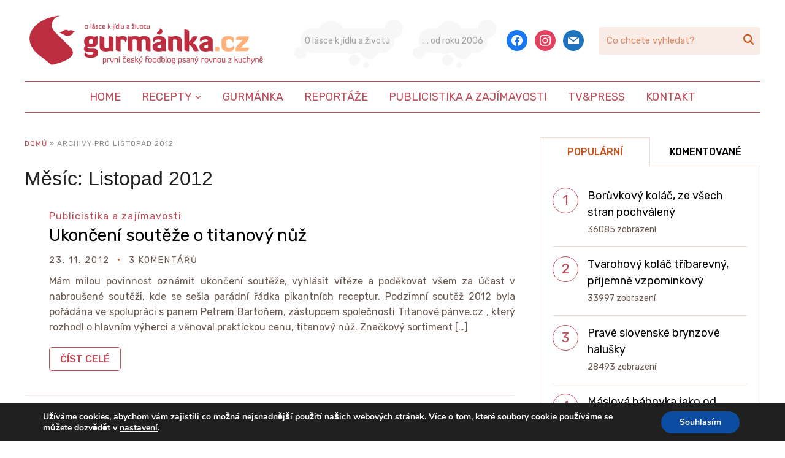

--- FILE ---
content_type: text/html; charset=UTF-8
request_url: https://www.gurmanka.cz/2012/11
body_size: 16227
content:
<!DOCTYPE html>
<html lang="cs">
<head>
    <meta charset="UTF-8">
    <meta name="viewport" content="width=device-width, initial-scale=1.0">
    <link rel="profile" href="http://gmpg.org/xfn/11">
    <link rel="pingback" href="https://www.gurmanka.cz/xmlrpc.php">
    <link rel="preload" as="font" href="https://www.gurmanka.cz/wp-content/themes/wpzoom-cookely/fonts/cookely.ttf" type="font/ttf" crossorigin>

    <meta name='robots' content='noindex, follow' />

	<!-- This site is optimized with the Yoast SEO plugin v19.4 - https://yoast.com/wordpress/plugins/seo/ -->
	<title>Listopad 2012 - Gurmánka.cz</title>
	<meta property="og:locale" content="cs_CZ" />
	<meta property="og:type" content="website" />
	<meta property="og:title" content="Listopad 2012 - Gurmánka.cz" />
	<meta property="og:url" content="https://www.gurmanka.cz/2012/11" />
	<meta property="og:site_name" content="Gurmánka.cz" />
	<meta name="twitter:card" content="summary_large_image" />
	<script type="application/ld+json" class="yoast-schema-graph">{"@context":"https://schema.org","@graph":[{"@type":"Organization","@id":"https://www.gurmanka.cz/#organization","name":"Gurmánka.cz","url":"https://www.gurmanka.cz/","sameAs":[],"logo":{"@type":"ImageObject","inLanguage":"cs","@id":"https://www.gurmanka.cz/#/schema/logo/image/","url":"https://www.gurmanka.cz/wp-content/uploads/2021/03/gurmanka-logo.png","contentUrl":"https://www.gurmanka.cz/wp-content/uploads/2021/03/gurmanka-logo.png","width":800,"height":184,"caption":"Gurmánka.cz"},"image":{"@id":"https://www.gurmanka.cz/#/schema/logo/image/"}},{"@type":"WebSite","@id":"https://www.gurmanka.cz/#website","url":"https://www.gurmanka.cz/","name":"Gurmánka.cz","description":"První český foodblog psaný rovnou z kuchyně!","publisher":{"@id":"https://www.gurmanka.cz/#organization"},"potentialAction":[{"@type":"SearchAction","target":{"@type":"EntryPoint","urlTemplate":"https://www.gurmanka.cz/?s={search_term_string}"},"query-input":"required name=search_term_string"}],"inLanguage":"cs"},{"@type":"CollectionPage","@id":"https://www.gurmanka.cz/2012/11","url":"https://www.gurmanka.cz/2012/11","name":"Listopad 2012 - Gurmánka.cz","isPartOf":{"@id":"https://www.gurmanka.cz/#website"},"breadcrumb":{"@id":"https://www.gurmanka.cz/2012/11#breadcrumb"},"inLanguage":"cs"},{"@type":"BreadcrumbList","@id":"https://www.gurmanka.cz/2012/11#breadcrumb","itemListElement":[{"@type":"ListItem","position":1,"name":"Domů","item":"https://www.gurmanka.cz/"},{"@type":"ListItem","position":2,"name":"Archivy pro Listopad 2012"}]}]}</script>
	<!-- / Yoast SEO plugin. -->


<link rel='dns-prefetch' href='//assets.pinterest.com' />
<link rel='dns-prefetch' href='//fonts.googleapis.com' />
<link rel='dns-prefetch' href='//secure.rating-widget.com' />
<link rel='dns-prefetch' href='//use.fontawesome.com' />
<link rel='dns-prefetch' href='//s.w.org' />
<link rel="alternate" type="application/rss+xml" title="Gurmánka.cz &raquo; RSS zdroj" href="https://www.gurmanka.cz/feed" />
<link rel="alternate" type="application/rss+xml" title="Gurmánka.cz &raquo; RSS komentářů" href="https://www.gurmanka.cz/comments/feed" />
<style type="text/css" media="all">@font-face{font-family:'Bad Script';font-display:block;font-style:normal;font-weight:400;font-display:swap;src:url(https://fonts.gstatic.com/s/badscript/v18/6NUT8F6PJgbFWQn47_x7pOYkzP9Ddt2Wew.woff2) format('woff2');unicode-range:U+0460-052F,U+1C80-1C8A,U+20B4,U+2DE0-2DFF,U+A640-A69F,U+FE2E-FE2F}@font-face{font-family:'Bad Script';font-display:block;font-style:normal;font-weight:400;font-display:swap;src:url(https://fonts.gstatic.com/s/badscript/v18/6NUT8F6PJgbFWQn47_x7pO8kzP9Ddt2Wew.woff2) format('woff2');unicode-range:U+0301,U+0400-045F,U+0490-0491,U+04B0-04B1,U+2116}@font-face{font-family:'Bad Script';font-display:block;font-style:normal;font-weight:400;font-display:swap;src:url(https://fonts.gstatic.com/s/badscript/v18/6NUT8F6PJgbFWQn47_x7pOQkzP9Ddt2Wew.woff2) format('woff2');unicode-range:U+0102-0103,U+0110-0111,U+0128-0129,U+0168-0169,U+01A0-01A1,U+01AF-01B0,U+0300-0301,U+0303-0304,U+0308-0309,U+0323,U+0329,U+1EA0-1EF9,U+20AB}@font-face{font-family:'Bad Script';font-display:block;font-style:normal;font-weight:400;font-display:swap;src:url(https://fonts.gstatic.com/s/badscript/v18/6NUT8F6PJgbFWQn47_x7pOUkzP9Ddt2Wew.woff2) format('woff2');unicode-range:U+0100-02BA,U+02BD-02C5,U+02C7-02CC,U+02CE-02D7,U+02DD-02FF,U+0304,U+0308,U+0329,U+1D00-1DBF,U+1E00-1E9F,U+1EF2-1EFF,U+2020,U+20A0-20AB,U+20AD-20C0,U+2113,U+2C60-2C7F,U+A720-A7FF}@font-face{font-family:'Bad Script';font-display:block;font-style:normal;font-weight:400;font-display:swap;src:url(https://fonts.gstatic.com/s/badscript/v18/6NUT8F6PJgbFWQn47_x7pOskzP9Ddt0.woff2) format('woff2');unicode-range:U+0000-00FF,U+0131,U+0152-0153,U+02BB-02BC,U+02C6,U+02DA,U+02DC,U+0304,U+0308,U+0329,U+2000-206F,U+20AC,U+2122,U+2191,U+2193,U+2212,U+2215,U+FEFF,U+FFFD}@font-face{font-family:'Roboto Condensed';font-style:italic;font-weight:400;font-display:swap;src:url(https://fonts.gstatic.com/s/robotocondensed/v31/ieVj2ZhZI2eCN5jzbjEETS9weq8-19eLAgM9QPFUex17.woff2) format('woff2');unicode-range:U+0460-052F,U+1C80-1C8A,U+20B4,U+2DE0-2DFF,U+A640-A69F,U+FE2E-FE2F}@font-face{font-family:'Roboto Condensed';font-style:italic;font-weight:400;font-display:swap;src:url(https://fonts.gstatic.com/s/robotocondensed/v31/ieVj2ZhZI2eCN5jzbjEETS9weq8-19eLCwM9QPFUex17.woff2) format('woff2');unicode-range:U+0301,U+0400-045F,U+0490-0491,U+04B0-04B1,U+2116}@font-face{font-family:'Roboto Condensed';font-style:italic;font-weight:400;font-display:swap;src:url(https://fonts.gstatic.com/s/robotocondensed/v31/ieVj2ZhZI2eCN5jzbjEETS9weq8-19eLAwM9QPFUex17.woff2) format('woff2');unicode-range:U+1F00-1FFF}@font-face{font-family:'Roboto Condensed';font-style:italic;font-weight:400;font-display:swap;src:url(https://fonts.gstatic.com/s/robotocondensed/v31/ieVj2ZhZI2eCN5jzbjEETS9weq8-19eLDAM9QPFUex17.woff2) format('woff2');unicode-range:U+0370-0377,U+037A-037F,U+0384-038A,U+038C,U+038E-03A1,U+03A3-03FF}@font-face{font-family:'Roboto Condensed';font-style:italic;font-weight:400;font-display:swap;src:url(https://fonts.gstatic.com/s/robotocondensed/v31/ieVj2ZhZI2eCN5jzbjEETS9weq8-19eLAAM9QPFUex17.woff2) format('woff2');unicode-range:U+0102-0103,U+0110-0111,U+0128-0129,U+0168-0169,U+01A0-01A1,U+01AF-01B0,U+0300-0301,U+0303-0304,U+0308-0309,U+0323,U+0329,U+1EA0-1EF9,U+20AB}@font-face{font-family:'Roboto Condensed';font-style:italic;font-weight:400;font-display:swap;src:url(https://fonts.gstatic.com/s/robotocondensed/v31/ieVj2ZhZI2eCN5jzbjEETS9weq8-19eLAQM9QPFUex17.woff2) format('woff2');unicode-range:U+0100-02BA,U+02BD-02C5,U+02C7-02CC,U+02CE-02D7,U+02DD-02FF,U+0304,U+0308,U+0329,U+1D00-1DBF,U+1E00-1E9F,U+1EF2-1EFF,U+2020,U+20A0-20AB,U+20AD-20C0,U+2113,U+2C60-2C7F,U+A720-A7FF}@font-face{font-family:'Roboto Condensed';font-style:italic;font-weight:400;font-display:swap;src:url(https://fonts.gstatic.com/s/robotocondensed/v31/ieVj2ZhZI2eCN5jzbjEETS9weq8-19eLDwM9QPFUew.woff2) format('woff2');unicode-range:U+0000-00FF,U+0131,U+0152-0153,U+02BB-02BC,U+02C6,U+02DA,U+02DC,U+0304,U+0308,U+0329,U+2000-206F,U+20AC,U+2122,U+2191,U+2193,U+2212,U+2215,U+FEFF,U+FFFD}@font-face{font-family:'Roboto Condensed';font-style:italic;font-weight:700;font-display:swap;src:url(https://fonts.gstatic.com/s/robotocondensed/v31/ieVj2ZhZI2eCN5jzbjEETS9weq8-19eLAgM9QPFUex17.woff2) format('woff2');unicode-range:U+0460-052F,U+1C80-1C8A,U+20B4,U+2DE0-2DFF,U+A640-A69F,U+FE2E-FE2F}@font-face{font-family:'Roboto Condensed';font-style:italic;font-weight:700;font-display:swap;src:url(https://fonts.gstatic.com/s/robotocondensed/v31/ieVj2ZhZI2eCN5jzbjEETS9weq8-19eLCwM9QPFUex17.woff2) format('woff2');unicode-range:U+0301,U+0400-045F,U+0490-0491,U+04B0-04B1,U+2116}@font-face{font-family:'Roboto Condensed';font-style:italic;font-weight:700;font-display:swap;src:url(https://fonts.gstatic.com/s/robotocondensed/v31/ieVj2ZhZI2eCN5jzbjEETS9weq8-19eLAwM9QPFUex17.woff2) format('woff2');unicode-range:U+1F00-1FFF}@font-face{font-family:'Roboto Condensed';font-style:italic;font-weight:700;font-display:swap;src:url(https://fonts.gstatic.com/s/robotocondensed/v31/ieVj2ZhZI2eCN5jzbjEETS9weq8-19eLDAM9QPFUex17.woff2) format('woff2');unicode-range:U+0370-0377,U+037A-037F,U+0384-038A,U+038C,U+038E-03A1,U+03A3-03FF}@font-face{font-family:'Roboto Condensed';font-style:italic;font-weight:700;font-display:swap;src:url(https://fonts.gstatic.com/s/robotocondensed/v31/ieVj2ZhZI2eCN5jzbjEETS9weq8-19eLAAM9QPFUex17.woff2) format('woff2');unicode-range:U+0102-0103,U+0110-0111,U+0128-0129,U+0168-0169,U+01A0-01A1,U+01AF-01B0,U+0300-0301,U+0303-0304,U+0308-0309,U+0323,U+0329,U+1EA0-1EF9,U+20AB}@font-face{font-family:'Roboto Condensed';font-style:italic;font-weight:700;font-display:swap;src:url(https://fonts.gstatic.com/s/robotocondensed/v31/ieVj2ZhZI2eCN5jzbjEETS9weq8-19eLAQM9QPFUex17.woff2) format('woff2');unicode-range:U+0100-02BA,U+02BD-02C5,U+02C7-02CC,U+02CE-02D7,U+02DD-02FF,U+0304,U+0308,U+0329,U+1D00-1DBF,U+1E00-1E9F,U+1EF2-1EFF,U+2020,U+20A0-20AB,U+20AD-20C0,U+2113,U+2C60-2C7F,U+A720-A7FF}@font-face{font-family:'Roboto Condensed';font-style:italic;font-weight:700;font-display:swap;src:url(https://fonts.gstatic.com/s/robotocondensed/v31/ieVj2ZhZI2eCN5jzbjEETS9weq8-19eLDwM9QPFUew.woff2) format('woff2');unicode-range:U+0000-00FF,U+0131,U+0152-0153,U+02BB-02BC,U+02C6,U+02DA,U+02DC,U+0304,U+0308,U+0329,U+2000-206F,U+20AC,U+2122,U+2191,U+2193,U+2212,U+2215,U+FEFF,U+FFFD}@font-face{font-family:'Roboto Condensed';font-display:block;font-style:normal;font-weight:400;font-display:swap;src:url(https://fonts.gstatic.com/s/robotocondensed/v31/ieVl2ZhZI2eCN5jzbjEETS9weq8-19-7DQk6YvNkeg.woff2) format('woff2');unicode-range:U+0460-052F,U+1C80-1C8A,U+20B4,U+2DE0-2DFF,U+A640-A69F,U+FE2E-FE2F}@font-face{font-family:'Roboto Condensed';font-display:block;font-style:normal;font-weight:400;font-display:swap;src:url(https://fonts.gstatic.com/s/robotocondensed/v31/ieVl2ZhZI2eCN5jzbjEETS9weq8-19a7DQk6YvNkeg.woff2) format('woff2');unicode-range:U+0301,U+0400-045F,U+0490-0491,U+04B0-04B1,U+2116}@font-face{font-family:'Roboto Condensed';font-display:block;font-style:normal;font-weight:400;font-display:swap;src:url(https://fonts.gstatic.com/s/robotocondensed/v31/ieVl2ZhZI2eCN5jzbjEETS9weq8-1967DQk6YvNkeg.woff2) format('woff2');unicode-range:U+1F00-1FFF}@font-face{font-family:'Roboto Condensed';font-display:block;font-style:normal;font-weight:400;font-display:swap;src:url(https://fonts.gstatic.com/s/robotocondensed/v31/ieVl2ZhZI2eCN5jzbjEETS9weq8-19G7DQk6YvNkeg.woff2) format('woff2');unicode-range:U+0370-0377,U+037A-037F,U+0384-038A,U+038C,U+038E-03A1,U+03A3-03FF}@font-face{font-family:'Roboto Condensed';font-display:block;font-style:normal;font-weight:400;font-display:swap;src:url(https://fonts.gstatic.com/s/robotocondensed/v31/ieVl2ZhZI2eCN5jzbjEETS9weq8-1927DQk6YvNkeg.woff2) format('woff2');unicode-range:U+0102-0103,U+0110-0111,U+0128-0129,U+0168-0169,U+01A0-01A1,U+01AF-01B0,U+0300-0301,U+0303-0304,U+0308-0309,U+0323,U+0329,U+1EA0-1EF9,U+20AB}@font-face{font-family:'Roboto Condensed';font-display:block;font-style:normal;font-weight:400;font-display:swap;src:url(https://fonts.gstatic.com/s/robotocondensed/v31/ieVl2ZhZI2eCN5jzbjEETS9weq8-19y7DQk6YvNkeg.woff2) format('woff2');unicode-range:U+0100-02BA,U+02BD-02C5,U+02C7-02CC,U+02CE-02D7,U+02DD-02FF,U+0304,U+0308,U+0329,U+1D00-1DBF,U+1E00-1E9F,U+1EF2-1EFF,U+2020,U+20A0-20AB,U+20AD-20C0,U+2113,U+2C60-2C7F,U+A720-A7FF}@font-face{font-family:'Roboto Condensed';font-display:block;font-style:normal;font-weight:400;font-display:swap;src:url(https://fonts.gstatic.com/s/robotocondensed/v31/ieVl2ZhZI2eCN5jzbjEETS9weq8-19K7DQk6YvM.woff2) format('woff2');unicode-range:U+0000-00FF,U+0131,U+0152-0153,U+02BB-02BC,U+02C6,U+02DA,U+02DC,U+0304,U+0308,U+0329,U+2000-206F,U+20AC,U+2122,U+2191,U+2193,U+2212,U+2215,U+FEFF,U+FFFD}@font-face{font-family:'Roboto Condensed';font-display:block;font-style:normal;font-weight:700;font-display:swap;src:url(https://fonts.gstatic.com/s/robotocondensed/v31/ieVl2ZhZI2eCN5jzbjEETS9weq8-19-7DQk6YvNkeg.woff2) format('woff2');unicode-range:U+0460-052F,U+1C80-1C8A,U+20B4,U+2DE0-2DFF,U+A640-A69F,U+FE2E-FE2F}@font-face{font-family:'Roboto Condensed';font-display:block;font-style:normal;font-weight:700;font-display:swap;src:url(https://fonts.gstatic.com/s/robotocondensed/v31/ieVl2ZhZI2eCN5jzbjEETS9weq8-19a7DQk6YvNkeg.woff2) format('woff2');unicode-range:U+0301,U+0400-045F,U+0490-0491,U+04B0-04B1,U+2116}@font-face{font-family:'Roboto Condensed';font-display:block;font-style:normal;font-weight:700;font-display:swap;src:url(https://fonts.gstatic.com/s/robotocondensed/v31/ieVl2ZhZI2eCN5jzbjEETS9weq8-1967DQk6YvNkeg.woff2) format('woff2');unicode-range:U+1F00-1FFF}@font-face{font-family:'Roboto Condensed';font-display:block;font-style:normal;font-weight:700;font-display:swap;src:url(https://fonts.gstatic.com/s/robotocondensed/v31/ieVl2ZhZI2eCN5jzbjEETS9weq8-19G7DQk6YvNkeg.woff2) format('woff2');unicode-range:U+0370-0377,U+037A-037F,U+0384-038A,U+038C,U+038E-03A1,U+03A3-03FF}@font-face{font-family:'Roboto Condensed';font-display:block;font-style:normal;font-weight:700;font-display:swap;src:url(https://fonts.gstatic.com/s/robotocondensed/v31/ieVl2ZhZI2eCN5jzbjEETS9weq8-1927DQk6YvNkeg.woff2) format('woff2');unicode-range:U+0102-0103,U+0110-0111,U+0128-0129,U+0168-0169,U+01A0-01A1,U+01AF-01B0,U+0300-0301,U+0303-0304,U+0308-0309,U+0323,U+0329,U+1EA0-1EF9,U+20AB}@font-face{font-family:'Roboto Condensed';font-display:block;font-style:normal;font-weight:700;font-display:swap;src:url(https://fonts.gstatic.com/s/robotocondensed/v31/ieVl2ZhZI2eCN5jzbjEETS9weq8-19y7DQk6YvNkeg.woff2) format('woff2');unicode-range:U+0100-02BA,U+02BD-02C5,U+02C7-02CC,U+02CE-02D7,U+02DD-02FF,U+0304,U+0308,U+0329,U+1D00-1DBF,U+1E00-1E9F,U+1EF2-1EFF,U+2020,U+20A0-20AB,U+20AD-20C0,U+2113,U+2C60-2C7F,U+A720-A7FF}@font-face{font-family:'Roboto Condensed';font-display:block;font-style:normal;font-weight:700;font-display:swap;src:url(https://fonts.gstatic.com/s/robotocondensed/v31/ieVl2ZhZI2eCN5jzbjEETS9weq8-19K7DQk6YvM.woff2) format('woff2');unicode-range:U+0000-00FF,U+0131,U+0152-0153,U+02BB-02BC,U+02C6,U+02DA,U+02DC,U+0304,U+0308,U+0329,U+2000-206F,U+20AC,U+2122,U+2191,U+2193,U+2212,U+2215,U+FEFF,U+FFFD}@font-face{font-family:'Rubik';font-style:italic;font-weight:400;font-display:swap;src:url(https://fonts.gstatic.com/s/rubik/v31/iJWEBXyIfDnIV7nEnXu61E_c5IhGzg.woff2) format('woff2');unicode-range:U+0600-06FF,U+0750-077F,U+0870-088E,U+0890-0891,U+0897-08E1,U+08E3-08FF,U+200C-200E,U+2010-2011,U+204F,U+2E41,U+FB50-FDFF,U+FE70-FE74,U+FE76-FEFC,U+102E0-102FB,U+10E60-10E7E,U+10EC2-10EC4,U+10EFC-10EFF,U+1EE00-1EE03,U+1EE05-1EE1F,U+1EE21-1EE22,U+1EE24,U+1EE27,U+1EE29-1EE32,U+1EE34-1EE37,U+1EE39,U+1EE3B,U+1EE42,U+1EE47,U+1EE49,U+1EE4B,U+1EE4D-1EE4F,U+1EE51-1EE52,U+1EE54,U+1EE57,U+1EE59,U+1EE5B,U+1EE5D,U+1EE5F,U+1EE61-1EE62,U+1EE64,U+1EE67-1EE6A,U+1EE6C-1EE72,U+1EE74-1EE77,U+1EE79-1EE7C,U+1EE7E,U+1EE80-1EE89,U+1EE8B-1EE9B,U+1EEA1-1EEA3,U+1EEA5-1EEA9,U+1EEAB-1EEBB,U+1EEF0-1EEF1}@font-face{font-family:'Rubik';font-style:italic;font-weight:400;font-display:swap;src:url(https://fonts.gstatic.com/s/rubik/v31/iJWEBXyIfDnIV7nEnXO61E_c5IhGzg.woff2) format('woff2');unicode-range:U+0460-052F,U+1C80-1C8A,U+20B4,U+2DE0-2DFF,U+A640-A69F,U+FE2E-FE2F}@font-face{font-family:'Rubik';font-style:italic;font-weight:400;font-display:swap;src:url(https://fonts.gstatic.com/s/rubik/v31/iJWEBXyIfDnIV7nEnXq61E_c5IhGzg.woff2) format('woff2');unicode-range:U+0301,U+0400-045F,U+0490-0491,U+04B0-04B1,U+2116}@font-face{font-family:'Rubik';font-style:italic;font-weight:400;font-display:swap;src:url(https://fonts.gstatic.com/s/rubik/v31/iJWEBXyIfDnIV7nEnXy61E_c5IhGzg.woff2) format('woff2');unicode-range:U+0307-0308,U+0590-05FF,U+200C-2010,U+20AA,U+25CC,U+FB1D-FB4F}@font-face{font-family:'Rubik';font-style:italic;font-weight:400;font-display:swap;src:url(https://fonts.gstatic.com/s/rubik/v31/iJWEBXyIfDnIV7nEnXC61E_c5IhGzg.woff2) format('woff2');unicode-range:U+0100-02BA,U+02BD-02C5,U+02C7-02CC,U+02CE-02D7,U+02DD-02FF,U+0304,U+0308,U+0329,U+1D00-1DBF,U+1E00-1E9F,U+1EF2-1EFF,U+2020,U+20A0-20AB,U+20AD-20C0,U+2113,U+2C60-2C7F,U+A720-A7FF}@font-face{font-family:'Rubik';font-style:italic;font-weight:400;font-display:swap;src:url(https://fonts.gstatic.com/s/rubik/v31/iJWEBXyIfDnIV7nEnX661E_c5Ig.woff2) format('woff2');unicode-range:U+0000-00FF,U+0131,U+0152-0153,U+02BB-02BC,U+02C6,U+02DA,U+02DC,U+0304,U+0308,U+0329,U+2000-206F,U+20AC,U+2122,U+2191,U+2193,U+2212,U+2215,U+FEFF,U+FFFD}@font-face{font-family:'Rubik';font-style:italic;font-weight:700;font-display:swap;src:url(https://fonts.gstatic.com/s/rubik/v31/iJWEBXyIfDnIV7nEnXu61E_c5IhGzg.woff2) format('woff2');unicode-range:U+0600-06FF,U+0750-077F,U+0870-088E,U+0890-0891,U+0897-08E1,U+08E3-08FF,U+200C-200E,U+2010-2011,U+204F,U+2E41,U+FB50-FDFF,U+FE70-FE74,U+FE76-FEFC,U+102E0-102FB,U+10E60-10E7E,U+10EC2-10EC4,U+10EFC-10EFF,U+1EE00-1EE03,U+1EE05-1EE1F,U+1EE21-1EE22,U+1EE24,U+1EE27,U+1EE29-1EE32,U+1EE34-1EE37,U+1EE39,U+1EE3B,U+1EE42,U+1EE47,U+1EE49,U+1EE4B,U+1EE4D-1EE4F,U+1EE51-1EE52,U+1EE54,U+1EE57,U+1EE59,U+1EE5B,U+1EE5D,U+1EE5F,U+1EE61-1EE62,U+1EE64,U+1EE67-1EE6A,U+1EE6C-1EE72,U+1EE74-1EE77,U+1EE79-1EE7C,U+1EE7E,U+1EE80-1EE89,U+1EE8B-1EE9B,U+1EEA1-1EEA3,U+1EEA5-1EEA9,U+1EEAB-1EEBB,U+1EEF0-1EEF1}@font-face{font-family:'Rubik';font-style:italic;font-weight:700;font-display:swap;src:url(https://fonts.gstatic.com/s/rubik/v31/iJWEBXyIfDnIV7nEnXO61E_c5IhGzg.woff2) format('woff2');unicode-range:U+0460-052F,U+1C80-1C8A,U+20B4,U+2DE0-2DFF,U+A640-A69F,U+FE2E-FE2F}@font-face{font-family:'Rubik';font-style:italic;font-weight:700;font-display:swap;src:url(https://fonts.gstatic.com/s/rubik/v31/iJWEBXyIfDnIV7nEnXq61E_c5IhGzg.woff2) format('woff2');unicode-range:U+0301,U+0400-045F,U+0490-0491,U+04B0-04B1,U+2116}@font-face{font-family:'Rubik';font-style:italic;font-weight:700;font-display:swap;src:url(https://fonts.gstatic.com/s/rubik/v31/iJWEBXyIfDnIV7nEnXy61E_c5IhGzg.woff2) format('woff2');unicode-range:U+0307-0308,U+0590-05FF,U+200C-2010,U+20AA,U+25CC,U+FB1D-FB4F}@font-face{font-family:'Rubik';font-style:italic;font-weight:700;font-display:swap;src:url(https://fonts.gstatic.com/s/rubik/v31/iJWEBXyIfDnIV7nEnXC61E_c5IhGzg.woff2) format('woff2');unicode-range:U+0100-02BA,U+02BD-02C5,U+02C7-02CC,U+02CE-02D7,U+02DD-02FF,U+0304,U+0308,U+0329,U+1D00-1DBF,U+1E00-1E9F,U+1EF2-1EFF,U+2020,U+20A0-20AB,U+20AD-20C0,U+2113,U+2C60-2C7F,U+A720-A7FF}@font-face{font-family:'Rubik';font-style:italic;font-weight:700;font-display:swap;src:url(https://fonts.gstatic.com/s/rubik/v31/iJWEBXyIfDnIV7nEnX661E_c5Ig.woff2) format('woff2');unicode-range:U+0000-00FF,U+0131,U+0152-0153,U+02BB-02BC,U+02C6,U+02DA,U+02DC,U+0304,U+0308,U+0329,U+2000-206F,U+20AC,U+2122,U+2191,U+2193,U+2212,U+2215,U+FEFF,U+FFFD}@font-face{font-family:'Rubik';font-display:block;font-style:normal;font-weight:400;font-display:swap;src:url(https://fonts.gstatic.com/s/rubik/v31/iJWKBXyIfDnIV7nErXyw023e1Ik.woff2) format('woff2');unicode-range:U+0600-06FF,U+0750-077F,U+0870-088E,U+0890-0891,U+0897-08E1,U+08E3-08FF,U+200C-200E,U+2010-2011,U+204F,U+2E41,U+FB50-FDFF,U+FE70-FE74,U+FE76-FEFC,U+102E0-102FB,U+10E60-10E7E,U+10EC2-10EC4,U+10EFC-10EFF,U+1EE00-1EE03,U+1EE05-1EE1F,U+1EE21-1EE22,U+1EE24,U+1EE27,U+1EE29-1EE32,U+1EE34-1EE37,U+1EE39,U+1EE3B,U+1EE42,U+1EE47,U+1EE49,U+1EE4B,U+1EE4D-1EE4F,U+1EE51-1EE52,U+1EE54,U+1EE57,U+1EE59,U+1EE5B,U+1EE5D,U+1EE5F,U+1EE61-1EE62,U+1EE64,U+1EE67-1EE6A,U+1EE6C-1EE72,U+1EE74-1EE77,U+1EE79-1EE7C,U+1EE7E,U+1EE80-1EE89,U+1EE8B-1EE9B,U+1EEA1-1EEA3,U+1EEA5-1EEA9,U+1EEAB-1EEBB,U+1EEF0-1EEF1}@font-face{font-family:'Rubik';font-display:block;font-style:normal;font-weight:400;font-display:swap;src:url(https://fonts.gstatic.com/s/rubik/v31/iJWKBXyIfDnIV7nMrXyw023e1Ik.woff2) format('woff2');unicode-range:U+0460-052F,U+1C80-1C8A,U+20B4,U+2DE0-2DFF,U+A640-A69F,U+FE2E-FE2F}@font-face{font-family:'Rubik';font-display:block;font-style:normal;font-weight:400;font-display:swap;src:url(https://fonts.gstatic.com/s/rubik/v31/iJWKBXyIfDnIV7nFrXyw023e1Ik.woff2) format('woff2');unicode-range:U+0301,U+0400-045F,U+0490-0491,U+04B0-04B1,U+2116}@font-face{font-family:'Rubik';font-display:block;font-style:normal;font-weight:400;font-display:swap;src:url(https://fonts.gstatic.com/s/rubik/v31/iJWKBXyIfDnIV7nDrXyw023e1Ik.woff2) format('woff2');unicode-range:U+0307-0308,U+0590-05FF,U+200C-2010,U+20AA,U+25CC,U+FB1D-FB4F}@font-face{font-family:'Rubik';font-display:block;font-style:normal;font-weight:400;font-display:swap;src:url(https://fonts.gstatic.com/s/rubik/v31/iJWKBXyIfDnIV7nPrXyw023e1Ik.woff2) format('woff2');unicode-range:U+0100-02BA,U+02BD-02C5,U+02C7-02CC,U+02CE-02D7,U+02DD-02FF,U+0304,U+0308,U+0329,U+1D00-1DBF,U+1E00-1E9F,U+1EF2-1EFF,U+2020,U+20A0-20AB,U+20AD-20C0,U+2113,U+2C60-2C7F,U+A720-A7FF}@font-face{font-family:'Rubik';font-display:block;font-style:normal;font-weight:400;font-display:swap;src:url(https://fonts.gstatic.com/s/rubik/v31/iJWKBXyIfDnIV7nBrXyw023e.woff2) format('woff2');unicode-range:U+0000-00FF,U+0131,U+0152-0153,U+02BB-02BC,U+02C6,U+02DA,U+02DC,U+0304,U+0308,U+0329,U+2000-206F,U+20AC,U+2122,U+2191,U+2193,U+2212,U+2215,U+FEFF,U+FFFD}@font-face{font-family:'Rubik';font-display:block;font-style:normal;font-weight:500;font-display:swap;src:url(https://fonts.gstatic.com/s/rubik/v31/iJWKBXyIfDnIV7nErXyw023e1Ik.woff2) format('woff2');unicode-range:U+0600-06FF,U+0750-077F,U+0870-088E,U+0890-0891,U+0897-08E1,U+08E3-08FF,U+200C-200E,U+2010-2011,U+204F,U+2E41,U+FB50-FDFF,U+FE70-FE74,U+FE76-FEFC,U+102E0-102FB,U+10E60-10E7E,U+10EC2-10EC4,U+10EFC-10EFF,U+1EE00-1EE03,U+1EE05-1EE1F,U+1EE21-1EE22,U+1EE24,U+1EE27,U+1EE29-1EE32,U+1EE34-1EE37,U+1EE39,U+1EE3B,U+1EE42,U+1EE47,U+1EE49,U+1EE4B,U+1EE4D-1EE4F,U+1EE51-1EE52,U+1EE54,U+1EE57,U+1EE59,U+1EE5B,U+1EE5D,U+1EE5F,U+1EE61-1EE62,U+1EE64,U+1EE67-1EE6A,U+1EE6C-1EE72,U+1EE74-1EE77,U+1EE79-1EE7C,U+1EE7E,U+1EE80-1EE89,U+1EE8B-1EE9B,U+1EEA1-1EEA3,U+1EEA5-1EEA9,U+1EEAB-1EEBB,U+1EEF0-1EEF1}@font-face{font-family:'Rubik';font-display:block;font-style:normal;font-weight:500;font-display:swap;src:url(https://fonts.gstatic.com/s/rubik/v31/iJWKBXyIfDnIV7nMrXyw023e1Ik.woff2) format('woff2');unicode-range:U+0460-052F,U+1C80-1C8A,U+20B4,U+2DE0-2DFF,U+A640-A69F,U+FE2E-FE2F}@font-face{font-family:'Rubik';font-display:block;font-style:normal;font-weight:500;font-display:swap;src:url(https://fonts.gstatic.com/s/rubik/v31/iJWKBXyIfDnIV7nFrXyw023e1Ik.woff2) format('woff2');unicode-range:U+0301,U+0400-045F,U+0490-0491,U+04B0-04B1,U+2116}@font-face{font-family:'Rubik';font-display:block;font-style:normal;font-weight:500;font-display:swap;src:url(https://fonts.gstatic.com/s/rubik/v31/iJWKBXyIfDnIV7nDrXyw023e1Ik.woff2) format('woff2');unicode-range:U+0307-0308,U+0590-05FF,U+200C-2010,U+20AA,U+25CC,U+FB1D-FB4F}@font-face{font-family:'Rubik';font-display:block;font-style:normal;font-weight:500;font-display:swap;src:url(https://fonts.gstatic.com/s/rubik/v31/iJWKBXyIfDnIV7nPrXyw023e1Ik.woff2) format('woff2');unicode-range:U+0100-02BA,U+02BD-02C5,U+02C7-02CC,U+02CE-02D7,U+02DD-02FF,U+0304,U+0308,U+0329,U+1D00-1DBF,U+1E00-1E9F,U+1EF2-1EFF,U+2020,U+20A0-20AB,U+20AD-20C0,U+2113,U+2C60-2C7F,U+A720-A7FF}@font-face{font-family:'Rubik';font-display:block;font-style:normal;font-weight:500;font-display:swap;src:url(https://fonts.gstatic.com/s/rubik/v31/iJWKBXyIfDnIV7nBrXyw023e.woff2) format('woff2');unicode-range:U+0000-00FF,U+0131,U+0152-0153,U+02BB-02BC,U+02C6,U+02DA,U+02DC,U+0304,U+0308,U+0329,U+2000-206F,U+20AC,U+2122,U+2191,U+2193,U+2212,U+2215,U+FEFF,U+FFFD}@font-face{font-family:'Rubik';font-display:block;font-style:normal;font-weight:600;font-display:swap;src:url(https://fonts.gstatic.com/s/rubik/v31/iJWKBXyIfDnIV7nErXyw023e1Ik.woff2) format('woff2');unicode-range:U+0600-06FF,U+0750-077F,U+0870-088E,U+0890-0891,U+0897-08E1,U+08E3-08FF,U+200C-200E,U+2010-2011,U+204F,U+2E41,U+FB50-FDFF,U+FE70-FE74,U+FE76-FEFC,U+102E0-102FB,U+10E60-10E7E,U+10EC2-10EC4,U+10EFC-10EFF,U+1EE00-1EE03,U+1EE05-1EE1F,U+1EE21-1EE22,U+1EE24,U+1EE27,U+1EE29-1EE32,U+1EE34-1EE37,U+1EE39,U+1EE3B,U+1EE42,U+1EE47,U+1EE49,U+1EE4B,U+1EE4D-1EE4F,U+1EE51-1EE52,U+1EE54,U+1EE57,U+1EE59,U+1EE5B,U+1EE5D,U+1EE5F,U+1EE61-1EE62,U+1EE64,U+1EE67-1EE6A,U+1EE6C-1EE72,U+1EE74-1EE77,U+1EE79-1EE7C,U+1EE7E,U+1EE80-1EE89,U+1EE8B-1EE9B,U+1EEA1-1EEA3,U+1EEA5-1EEA9,U+1EEAB-1EEBB,U+1EEF0-1EEF1}@font-face{font-family:'Rubik';font-display:block;font-style:normal;font-weight:600;font-display:swap;src:url(https://fonts.gstatic.com/s/rubik/v31/iJWKBXyIfDnIV7nMrXyw023e1Ik.woff2) format('woff2');unicode-range:U+0460-052F,U+1C80-1C8A,U+20B4,U+2DE0-2DFF,U+A640-A69F,U+FE2E-FE2F}@font-face{font-family:'Rubik';font-display:block;font-style:normal;font-weight:600;font-display:swap;src:url(https://fonts.gstatic.com/s/rubik/v31/iJWKBXyIfDnIV7nFrXyw023e1Ik.woff2) format('woff2');unicode-range:U+0301,U+0400-045F,U+0490-0491,U+04B0-04B1,U+2116}@font-face{font-family:'Rubik';font-display:block;font-style:normal;font-weight:600;font-display:swap;src:url(https://fonts.gstatic.com/s/rubik/v31/iJWKBXyIfDnIV7nDrXyw023e1Ik.woff2) format('woff2');unicode-range:U+0307-0308,U+0590-05FF,U+200C-2010,U+20AA,U+25CC,U+FB1D-FB4F}@font-face{font-family:'Rubik';font-display:block;font-style:normal;font-weight:600;font-display:swap;src:url(https://fonts.gstatic.com/s/rubik/v31/iJWKBXyIfDnIV7nPrXyw023e1Ik.woff2) format('woff2');unicode-range:U+0100-02BA,U+02BD-02C5,U+02C7-02CC,U+02CE-02D7,U+02DD-02FF,U+0304,U+0308,U+0329,U+1D00-1DBF,U+1E00-1E9F,U+1EF2-1EFF,U+2020,U+20A0-20AB,U+20AD-20C0,U+2113,U+2C60-2C7F,U+A720-A7FF}@font-face{font-family:'Rubik';font-display:block;font-style:normal;font-weight:600;font-display:swap;src:url(https://fonts.gstatic.com/s/rubik/v31/iJWKBXyIfDnIV7nBrXyw023e.woff2) format('woff2');unicode-range:U+0000-00FF,U+0131,U+0152-0153,U+02BB-02BC,U+02C6,U+02DA,U+02DC,U+0304,U+0308,U+0329,U+2000-206F,U+20AC,U+2122,U+2191,U+2193,U+2212,U+2215,U+FEFF,U+FFFD}@font-face{font-family:'Rubik';font-display:block;font-style:normal;font-weight:700;font-display:swap;src:url(https://fonts.gstatic.com/s/rubik/v31/iJWKBXyIfDnIV7nErXyw023e1Ik.woff2) format('woff2');unicode-range:U+0600-06FF,U+0750-077F,U+0870-088E,U+0890-0891,U+0897-08E1,U+08E3-08FF,U+200C-200E,U+2010-2011,U+204F,U+2E41,U+FB50-FDFF,U+FE70-FE74,U+FE76-FEFC,U+102E0-102FB,U+10E60-10E7E,U+10EC2-10EC4,U+10EFC-10EFF,U+1EE00-1EE03,U+1EE05-1EE1F,U+1EE21-1EE22,U+1EE24,U+1EE27,U+1EE29-1EE32,U+1EE34-1EE37,U+1EE39,U+1EE3B,U+1EE42,U+1EE47,U+1EE49,U+1EE4B,U+1EE4D-1EE4F,U+1EE51-1EE52,U+1EE54,U+1EE57,U+1EE59,U+1EE5B,U+1EE5D,U+1EE5F,U+1EE61-1EE62,U+1EE64,U+1EE67-1EE6A,U+1EE6C-1EE72,U+1EE74-1EE77,U+1EE79-1EE7C,U+1EE7E,U+1EE80-1EE89,U+1EE8B-1EE9B,U+1EEA1-1EEA3,U+1EEA5-1EEA9,U+1EEAB-1EEBB,U+1EEF0-1EEF1}@font-face{font-family:'Rubik';font-display:block;font-style:normal;font-weight:700;font-display:swap;src:url(https://fonts.gstatic.com/s/rubik/v31/iJWKBXyIfDnIV7nMrXyw023e1Ik.woff2) format('woff2');unicode-range:U+0460-052F,U+1C80-1C8A,U+20B4,U+2DE0-2DFF,U+A640-A69F,U+FE2E-FE2F}@font-face{font-family:'Rubik';font-display:block;font-style:normal;font-weight:700;font-display:swap;src:url(https://fonts.gstatic.com/s/rubik/v31/iJWKBXyIfDnIV7nFrXyw023e1Ik.woff2) format('woff2');unicode-range:U+0301,U+0400-045F,U+0490-0491,U+04B0-04B1,U+2116}@font-face{font-family:'Rubik';font-display:block;font-style:normal;font-weight:700;font-display:swap;src:url(https://fonts.gstatic.com/s/rubik/v31/iJWKBXyIfDnIV7nDrXyw023e1Ik.woff2) format('woff2');unicode-range:U+0307-0308,U+0590-05FF,U+200C-2010,U+20AA,U+25CC,U+FB1D-FB4F}@font-face{font-family:'Rubik';font-display:block;font-style:normal;font-weight:700;font-display:swap;src:url(https://fonts.gstatic.com/s/rubik/v31/iJWKBXyIfDnIV7nPrXyw023e1Ik.woff2) format('woff2');unicode-range:U+0100-02BA,U+02BD-02C5,U+02C7-02CC,U+02CE-02D7,U+02DD-02FF,U+0304,U+0308,U+0329,U+1D00-1DBF,U+1E00-1E9F,U+1EF2-1EFF,U+2020,U+20A0-20AB,U+20AD-20C0,U+2113,U+2C60-2C7F,U+A720-A7FF}@font-face{font-family:'Rubik';font-display:block;font-style:normal;font-weight:700;font-display:swap;src:url(https://fonts.gstatic.com/s/rubik/v31/iJWKBXyIfDnIV7nBrXyw023e.woff2) format('woff2');unicode-range:U+0000-00FF,U+0131,U+0152-0153,U+02BB-02BC,U+02C6,U+02DA,U+02DC,U+0304,U+0308,U+0329,U+2000-206F,U+20AC,U+2122,U+2191,U+2193,U+2212,U+2215,U+FEFF,U+FFFD}</style>
<style id='wp-block-library-theme-inline-css' type='text/css'>
#start-resizable-editor-section{display:none}.wp-block-audio figcaption{color:#555;font-size:13px;text-align:center}.is-dark-theme .wp-block-audio figcaption{color:hsla(0,0%,100%,.65)}.wp-block-code{font-family:Menlo,Consolas,monaco,monospace;color:#1e1e1e;padding:.8em 1em;border:1px solid #ddd;border-radius:4px}.wp-block-embed figcaption{color:#555;font-size:13px;text-align:center}.is-dark-theme .wp-block-embed figcaption{color:hsla(0,0%,100%,.65)}.blocks-gallery-caption{color:#555;font-size:13px;text-align:center}.is-dark-theme .blocks-gallery-caption{color:hsla(0,0%,100%,.65)}.wp-block-image figcaption{color:#555;font-size:13px;text-align:center}.is-dark-theme .wp-block-image figcaption{color:hsla(0,0%,100%,.65)}.wp-block-pullquote{border-top:4px solid;border-bottom:4px solid;margin-bottom:1.75em;color:currentColor}.wp-block-pullquote__citation,.wp-block-pullquote cite,.wp-block-pullquote footer{color:currentColor;text-transform:uppercase;font-size:.8125em;font-style:normal}.wp-block-quote{border-left:.25em solid;margin:0 0 1.75em;padding-left:1em}.wp-block-quote cite,.wp-block-quote footer{color:currentColor;font-size:.8125em;position:relative;font-style:normal}.wp-block-quote.has-text-align-right{border-left:none;border-right:.25em solid;padding-left:0;padding-right:1em}.wp-block-quote.has-text-align-center{border:none;padding-left:0}.wp-block-quote.is-large,.wp-block-quote.is-style-large{border:none}.wp-block-search .wp-block-search__label{font-weight:700}.wp-block-group.has-background{padding:1.25em 2.375em;margin-top:0;margin-bottom:0}.wp-block-separator{border:none;border-bottom:2px solid;margin-left:auto;margin-right:auto;opacity:.4}.wp-block-separator:not(.is-style-wide):not(.is-style-dots){width:100px}.wp-block-separator.has-background:not(.is-style-dots){border-bottom:none;height:1px}.wp-block-separator.has-background:not(.is-style-wide):not(.is-style-dots){height:2px}.wp-block-table thead{border-bottom:3px solid}.wp-block-table tfoot{border-top:3px solid}.wp-block-table td,.wp-block-table th{padding:.5em;border:1px solid;word-break:normal}.wp-block-table figcaption{color:#555;font-size:13px;text-align:center}.is-dark-theme .wp-block-table figcaption{color:hsla(0,0%,100%,.65)}.wp-block-video figcaption{color:#555;font-size:13px;text-align:center}.is-dark-theme .wp-block-video figcaption{color:hsla(0,0%,100%,.65)}.wp-block-template-part.has-background{padding:1.25em 2.375em;margin-top:0;margin-bottom:0}#end-resizable-editor-section{display:none}
</style>
<link rel='stylesheet' id='cookely-style-color-default-css'  href='https://www.gurmanka.cz/wp-content/themes/wpzoom-cookely/styles/default.css' type='text/css' media='all' />
<link rel='stylesheet' id='wpo_min-header-0-css'  href='https://www.gurmanka.cz/wp-content/cache/wpo-minify/1758313638/assets/wpo-minify-header-bb30af01.min.css' type='text/css' media='all' />
<link rel='stylesheet' id='rw_toprated-css'  href='https://secure.rating-widget.com/css/wordpress/toprated.css?ck=Y2026M01D28&#038;ver=3.1.3' type='text/css' media='all' />
<link rel='stylesheet' id='rw_recommendations-css'  href='https://secure.rating-widget.com/css/widget/recommendations.css?ck=Y2026M01D28&#038;ver=3.1.3' type='text/css' media='all' />
<link rel='stylesheet' id='wpo_min-header-3-css'  href='https://www.gurmanka.cz/wp-content/cache/wpo-minify/1758313638/assets/wpo-minify-header-4c1f1564.min.css' type='text/css' media='all' />
<link rel='stylesheet' id='wpzoom-social-icons-genericons-css'  href='https://www.gurmanka.cz/wp-content/plugins/social-icons-widget-by-wpzoom/assets/css/genericons.css' type='text/css' media='all' />
<link rel='stylesheet' id='wpo_min-header-5-css'  href='https://www.gurmanka.cz/wp-content/cache/wpo-minify/1758313638/assets/wpo-minify-header-2291e330.min.css' type='text/css' media='all' />
<script type='text/javascript' id='wpo_min-header-0-js-extra'>
/* <![CDATA[ */
var _wpUtilSettings = {"ajax":{"url":"\/wp-admin\/admin-ajax.php"}};
var _wpUtilSettings = {"ajax":{"url":"\/wp-admin\/admin-ajax.php"}};
var rlArgs = {"script":"swipebox","selector":"lightbox","customEvents":"","activeGalleries":"1","animation":"1","hideCloseButtonOnMobile":"0","removeBarsOnMobile":"0","hideBars":"1","hideBarsDelay":"5000","videoMaxWidth":"1080","useSVG":"1","loopAtEnd":"0","woocommerce_gallery":"0","ajaxurl":"https:\/\/www.gurmanka.cz\/wp-admin\/admin-ajax.php","nonce":"2f9ba7c363","preview":"false","postId":"8780"};
/* ]]> */
</script>
<script type='text/javascript' src='https://www.gurmanka.cz/wp-content/cache/wpo-minify/1758313638/assets/wpo-minify-header-839097be.min.js' id='wpo_min-header-0-js'></script>
<link rel="https://api.w.org/" href="https://www.gurmanka.cz/wp-json/" /><link rel="EditURI" type="application/rsd+xml" title="RSD" href="https://www.gurmanka.cz/xmlrpc.php?rsd" />
<link rel="wlwmanifest" type="application/wlwmanifest+xml" href="https://www.gurmanka.cz/wp-includes/wlwmanifest.xml" /> 
<meta name="generator" content="WordPress 5.8.1" />
<!-- WPZOOM Theme / Framework -->
<meta name="generator" content="Cookely 1.1.0" />
<meta name="generator" content="WPZOOM Framework 1.9.9" />
<style type="text/css">
            @media screen and (max-width: 768px) {
                .navbar-brand-wpz .header_social { display: none !important; }
.navbar-brand-wpz .sb-search { display: none !important; }
            }
        </style>
<!-- Begin Theme Custom CSS -->
<style type="text/css" id="wpzoom-cookely-custom-css">
.top-navbar{display:none;}h1, h2, h3, h4, h5, h6{font-family:"Rubik";}.entry-title, .recent-posts .entry-title{font-weight:600;}.single h1.entry-title{font-weight:600;}.page h1.entry-title{font-weight:600;}
@media screen and (min-width: 769px){body{font-size:16px;}.navbar-brand-wpz h1{font-size:49px;}.navbar-brand-wpz .tagline{font-size:16px;}.widget h3.title{font-size:18px;}.entry-title, .recent-posts .entry-title{font-size:28px;}.single h1.entry-title{font-size:36px;}.page h1.entry-title{font-size:44px;}.footer-menu ul li{font-size:16px;}}
@media screen and (max-width: 768px){body{font-size:16px;}.navbar-brand-wpz h1{font-size:40px;}.navbar-brand-wpz .tagline{font-size:16px;}.widget h3.title{font-size:18px;}.entry-title, .recent-posts .entry-title{font-size:26px;}.single h1.entry-title{font-size:36px;}.page h1.entry-title{font-size:36px;}.footer-menu ul li{font-size:16px;}}
@media screen and (max-width: 480px){body{font-size:16px;}.navbar-brand-wpz h1{font-size:36px;}.navbar-brand-wpz .tagline{font-size:16px;}.widget h3.title{font-size:18px;}.entry-title, .recent-posts .entry-title{font-size:24px;}.single h1.entry-title{font-size:28px;}.page h1.entry-title{font-size:28px;}.footer-menu ul li{font-size:16px;}}
</style>
<!-- End Theme Custom CSS -->
<link rel="icon" href="https://www.gurmanka.cz/wp-content/uploads/2021/02/gurmanka-ico.png" sizes="32x32" />
<link rel="icon" href="https://www.gurmanka.cz/wp-content/uploads/2021/02/gurmanka-ico.png" sizes="192x192" />
<link rel="apple-touch-icon" href="https://www.gurmanka.cz/wp-content/uploads/2021/02/gurmanka-ico.png" />
<meta name="msapplication-TileImage" content="https://www.gurmanka.cz/wp-content/uploads/2021/02/gurmanka-ico.png" />
		<style type="text/css" id="wp-custom-css">
			a {
  color: #C14D5A; }

.main-navbar {
    border-top: 1px solid #C14D5A;
    border-bottom: 1px solid #C14D5A;
}
.cat-links a {
    color: #C14D5A;
}

.navbar-wpz > .current-menu-item > a, .navbar-wpz > .current_page_item > a {
    color: #C14D5A;
}

.widget .title {
    color: #C14D5A;
}


#archives-2, #categories-2, #meta-2, .footer-copyright {display: none}

.wpzoom-bio .wpz_about_button {
    background-color: #C14D5A;
}

/* #sidebar .wpzoom-bio P {
    text-align: left!important;
  
} */

.food-index-main #sidebar .widget, .food-index-main #sidebar .widget .title  { 
	text-align: center; }



#sidebar .wpzoom-kniha {   
    padding: 25px;
    background: #F9ECE6;
}

.wpzoom-kniha img {
    margin: 0 0 15px;
  
}



.wpzoom-kniha .wpz_about_button:hover {
    background-color: #C14D5A;
	color: white
}

.wpzoom-kniha .wpz_about_button {
    text-transform: uppercase;
    font-size: 16px;
    font-weight: 500;
    border: none;
    color: white;
	 border: 1px solid white;
	  background-color: green;
	border-radius: 5px;	
    -webkit-transition: 0.2s ease all;
    -o-transition: 0.2s ease all;
    transition: 0.2s ease all;
    clear: both;
    display: inline-block;
    width: auto;
    padding: 3px 20px;
    margin: 10px 0 15px;
}

.popular-recipes ol li::before {
    color: #C14D5A;
    border: 1px solid #C14D5A;
}

div.navigation span.current {
    background: #C14D5A;
}

.tag_list a {
     -webkit-box-shadow: none;
    box-shadow: none;
 }

.entry-content blockquote {
    color: #C14D5A;
    border-left: solid 3px #F9ECE6;
}



.tag_list h4 {
     display: block;
  
}
div.navigation a, div.navigation span.current 
{
    border-radius: 10px;
}

.readmore_button a, .wpzoom-bio .wpz_about_button {
    border-radius: 5px;	
    border: 1px solid #C14D5A;
	  background: none;
	  color: #C14D5A
}



.single .entry-content {
   text-align: justify; 
}

.entry-content img {
       margin: 10px;
}

.navbar-brand-wpz { 
    margin: 20px 0;
   
}

.home-widgetized-sections .widget .title {
	text-align: left; }

.home-widgetized-sections .widget .title a { color: #C14D5A; font-size: 20px;  text-transform: uppercase; }

.main-navbar.sticky { position: relative }

.adv_content, .adv_side {display: none}

.single h1.entry-title, .entry-title, .recent-posts .entry-title { font-weight: 400}


#wpzoom-bio-2 .content, #wpzoom-bio-3 .content, #wpzoom-kniha-3 .content, .entry-body .entry-content { text-align: justify!important}


.wp-block-wpzoom-recipe-card-block-ingredients {
    position: relative;
    color: #72563f;
	background-color: #fafafa; }

.wp-block-wpzoom-recipe-card-block-ingredients .ingredients-list>li {
	border-bottom: 1px solid #eae8e1; }

.wp-block-wpzoom-recipe-card-block-ingredients .ingredients-list>li::before {
	border: 2px solid #7a7a7a;}

.site-widgetized-section {
	margin: 0 0 20px 0;
}


.thought {
  display:flex;
  background-color:#f7f7f7;
  padding: 0 7px 0 7px;
  border-radius:30px;
  min-width:40px;
  max-width:220px;
  min-height:40px;
  margin:20px;
  position:relative;
  align-items:center;
  justify-content:center;
  text-align:center;
	color:#a4a4a4;
	font-size: 14px;
}
.thought:before,
.thought:after {
  content:"";
  background-color:#f7f7f7;
  border-radius:50%;
  display:block;
  position:absolute;
  z-index:-1;
}
.thought:before {
  width:44px;
  height:44px;
  top:-12px;
  left:28px;
  box-shadow:-50px 30px 0 -12px #f7f7f7;
}
.thought:after {
  bottom:-10px;
  right:26px;
  width:30px;
  height:30px;
  box-shadow:40px -34px 0 0 #f7f7f7,
             -28px -6px 0 -2px #f7f7f7,
             -24px 17px 0 -6px #f7f7f7,
             -5px 25px 0 -10px #f7f7f7;
  
}


.home .content-area:not(.full-layout) .recent-posts .post.sticky {
    background: #FFFFFF;
}
.entry-content blockquote {
    color: #C14D5A;
	border-left: solid 3px #C14D5A;
   }

.wp-block-pullquote {
border-top: 0px solid;
border-bottom: 0px solid;
padding: 0 0;
}

.wp-block-pullquote p {
    font-size: 1.2em;
}
		</style>
			<!-- Global site tag (gtag.js) - Google Analytics -->
<script async src="https://www.googletagmanager.com/gtag/js?id=UA-136614-21"></script>
<script>
  window.dataLayer = window.dataLayer || [];
  function gtag(){dataLayer.push(arguments);}
  gtag('js', new Date());

  gtag('config', 'UA-136614-21');
</script>

</head>
<body class="archive date wp-custom-logo">

<div class="page-wrap">

    <header class="site-header">

        <nav class="top-navbar" role="navigation">

            <div class="inner-wrap">

                <div id="navbar-top">

                    
                </div><!-- #navbar-top -->

            </div><!-- ./inner-wrap -->

        </nav><!-- .navbar -->

        <div class="clear"></div>


        <div class="inner-wrap" id="header_wrapper_mob">

            

            <div class="navbar-brand-wpz">

                <div class="left-align">
					<a href="https://www.gurmanka.cz/" class="custom-logo-link" rel="home" itemprop="url" title="Gurmanka.cz"><img width="400" height="92" src="https://www.gurmanka.cz/wp-content/uploads/2021/02/logo-gurmanka.png" class="custom-logo" alt="Gurmanka.cz logo" loading="lazy"></a>
                    <!-- "?php cookely_custom_logo(); ? -->
	
                  <p style="margin-top:3px;text-align: center" class="tagline">
				<div class="thought">O lásce k jídlu a životu</div>
<div class="thought">... od roku 2006</div>
					  
					 <!--  O lásce k jídlu a životu - od roku 2006 <span style="color:#C14D5A; font-weight: 100"><i class="fa fa-thumbs-up w3-large"></i></span> --> <!--?php bloginfo('description');  ?--></p>
                </div>

                <div class="right-align">
                    <div class="header_social">
                        <div id="zoom-social-icons-widget-3" class="widget zoom-social-icons-widget"><h3 class="title"><span>Follow us</span></h3>
		
<ul class="zoom-social-icons-list zoom-social-icons-list--with-canvas zoom-social-icons-list--round zoom-social-icons-list--align-right zoom-social-icons-list--no-labels">

		
				<li class="zoom-social_icons-list__item">
		<a class="zoom-social_icons-list__link" href="https://www.facebook.com/sarka.skachova.5" target="_blank" >
									
						<span class="screen-reader-text">facebook</span>
			
						<span class="zoom-social_icons-list-span social-icon socicon socicon-facebook" data-hover-rule="background-color" data-hover-color="#1877F2" style="background-color : #1877F2; font-size: 18px; padding:8px" ></span>
			
					</a>
	</li>

	
				<li class="zoom-social_icons-list__item">
		<a class="zoom-social_icons-list__link" href="https://www.instagram.com/sarkaskachova/" target="_blank" >
									
						<span class="screen-reader-text">instagram</span>
			
						<span class="zoom-social_icons-list-span social-icon socicon socicon-instagram" data-hover-rule="background-color" data-hover-color="#e4405f" style="background-color : #e4405f; font-size: 18px; padding:8px" ></span>
			
					</a>
	</li>

	
				<li class="zoom-social_icons-list__item">
		<a class="zoom-social_icons-list__link" href="https://www.gurmanka.cz/kontakt" target="_blank" >
									
						<span class="screen-reader-text">mail</span>
			
						<span class="zoom-social_icons-list-span social-icon socicon socicon-mail" data-hover-rule="background-color" data-hover-color="#1e73be" style="background-color : #1e73be; font-size: 18px; padding:8px" ></span>
			
					</a>
	</li>

	
</ul>

		</div>                    </div>

                    <div id="sb-search" class="sb-search sb-search-open">
                        <form role="search" method="get" id="searchform" action="https://www.gurmanka.cz/">
	<input type="search" class="sb-search-input" placeholder="Co chcete vyhledat?"  name="s" id="s" value="" />
	<span class="sb-search-submit-wrap">
    <input type="submit" id="searchsubmit" class="sb-search-submit" value="Vyhledat" />
    	<span class="sb-icon-search">&#xe907;</span>
	</span>
</form>                    </div>
                </div>

            </div><!-- .navbar-brand -->

            <nav class="main-navbar" role="navigation">

                <div class="navbar-header-main">
                    <div id="menu-main-slide" class="menu-main-menu-container"><ul id="menu-main-menu" class="menu"><li id="menu-item-6137" class="menu-item menu-item-type-custom menu-item-object-custom menu-item-6137"><a href="/">Home</a></li>
<li id="menu-item-5758" class="menu-item menu-item-type-post_type menu-item-object-page menu-item-has-children menu-item-5758"><a href="https://www.gurmanka.cz/seznam-receptu">Recepty</a>
<ul class="sub-menu">
	<li id="menu-item-6066" class="menu-item menu-item-type-post_type menu-item-object-page menu-item-6066"><a href="https://www.gurmanka.cz/seznam-receptu">Seznam receptů</a></li>
	<li id="menu-item-12851" class="menu-item menu-item-type-taxonomy menu-item-object-category menu-item-12851"><a href="https://www.gurmanka.cz/rubrika/brambory">Brambory</a></li>
	<li id="menu-item-12852" class="menu-item menu-item-type-taxonomy menu-item-object-category menu-item-12852"><a href="https://www.gurmanka.cz/rubrika/dezerty-a-sladke-hrichy">Dezerty a sladké hříchy</a></li>
	<li id="menu-item-12853" class="menu-item menu-item-type-taxonomy menu-item-object-category menu-item-12853"><a href="https://www.gurmanka.cz/rubrika/domaci-konzervace">Domácí konzervace</a></li>
	<li id="menu-item-12854" class="menu-item menu-item-type-taxonomy menu-item-object-category menu-item-12854"><a href="https://www.gurmanka.cz/rubrika/drinky-a-napoje">Drinky a nápoje</a></li>
	<li id="menu-item-12856" class="menu-item menu-item-type-taxonomy menu-item-object-category menu-item-12856"><a href="https://www.gurmanka.cz/rubrika/grilovani-bbq">Grilování / BBQ</a></li>
	<li id="menu-item-12857" class="menu-item menu-item-type-taxonomy menu-item-object-category menu-item-12857"><a href="https://www.gurmanka.cz/rubrika/houby">Houby</a></li>
	<li id="menu-item-12859" class="menu-item menu-item-type-taxonomy menu-item-object-category menu-item-12859"><a href="https://www.gurmanka.cz/rubrika/lusteniny">Luštěniny</a></li>
	<li id="menu-item-12860" class="menu-item menu-item-type-taxonomy menu-item-object-category menu-item-12860"><a href="https://www.gurmanka.cz/rubrika/maso">Maso</a></li>
	<li id="menu-item-12861" class="menu-item menu-item-type-taxonomy menu-item-object-category menu-item-12861"><a href="https://www.gurmanka.cz/rubrika/ovoce-a-lesni-plody">Ovoce a lesní plody</a></li>
	<li id="menu-item-12862" class="menu-item menu-item-type-taxonomy menu-item-object-category menu-item-12862"><a href="https://www.gurmanka.cz/rubrika/polevky">Polévky</a></li>
	<li id="menu-item-12863" class="menu-item menu-item-type-taxonomy menu-item-object-category menu-item-12863"><a href="https://www.gurmanka.cz/rubrika/predkrmy-a-chutovky">Předkrmy a chuťovky</a></li>
	<li id="menu-item-12942" class="menu-item menu-item-type-taxonomy menu-item-object-category menu-item-12942"><a href="https://www.gurmanka.cz/rubrika/prilohy">Přílohy</a></li>
	<li id="menu-item-12865" class="menu-item menu-item-type-taxonomy menu-item-object-category menu-item-12865"><a href="https://www.gurmanka.cz/rubrika/quiche">Quiche</a></li>
	<li id="menu-item-12866" class="menu-item menu-item-type-taxonomy menu-item-object-category menu-item-12866"><a href="https://www.gurmanka.cz/rubrika/ryby">Ryby</a></li>
	<li id="menu-item-12867" class="menu-item menu-item-type-taxonomy menu-item-object-category menu-item-12867"><a href="https://www.gurmanka.cz/rubrika/ryze">Rýže</a></li>
	<li id="menu-item-12868" class="menu-item menu-item-type-taxonomy menu-item-object-category menu-item-12868"><a href="https://www.gurmanka.cz/rubrika/testoviny">Těstoviny</a></li>
	<li id="menu-item-12869" class="menu-item menu-item-type-taxonomy menu-item-object-category menu-item-12869"><a href="https://www.gurmanka.cz/rubrika/vegetarianske">Vegetariánské</a></li>
	<li id="menu-item-12870" class="menu-item menu-item-type-taxonomy menu-item-object-category menu-item-12870"><a href="https://www.gurmanka.cz/rubrika/zelenina-a-salaty">Zelenina a saláty</a></li>
</ul>
</li>
<li id="menu-item-12440" class="menu-item menu-item-type-post_type menu-item-object-page menu-item-12440"><a href="https://www.gurmanka.cz/gurmanka">Gurmánka</a></li>
<li id="menu-item-12946" class="menu-item menu-item-type-taxonomy menu-item-object-category menu-item-12946"><a href="https://www.gurmanka.cz/rubrika/reportaze">Reportáže</a></li>
<li id="menu-item-13033" class="menu-item menu-item-type-taxonomy menu-item-object-category menu-item-13033"><a href="https://www.gurmanka.cz/rubrika/publicistika-a-zajimavosti">Publicistika a zajímavosti</a></li>
<li id="menu-item-6188" class="menu-item menu-item-type-custom menu-item-object-custom menu-item-6188"><a href="/tvpress/">TV&#038;Press</a></li>
<li id="menu-item-11763" class="menu-item menu-item-type-post_type menu-item-object-page menu-item-11763"><a href="https://www.gurmanka.cz/kontakt">Kontakt</a></li>
</ul></div>
                </div>

                <div id="navbar-main">

                    <div class="menu-main-menu-container"><ul id="menu-main-menu-1" class="navbar-wpz dropdown sf-menu"><li class="menu-item menu-item-type-custom menu-item-object-custom menu-item-6137"><a href="/">Home</a></li>
<li class="menu-item menu-item-type-post_type menu-item-object-page menu-item-has-children menu-item-5758"><a href="https://www.gurmanka.cz/seznam-receptu">Recepty</a>
<ul class="sub-menu">
	<li class="menu-item menu-item-type-post_type menu-item-object-page menu-item-6066"><a href="https://www.gurmanka.cz/seznam-receptu">Seznam receptů</a></li>
	<li class="menu-item menu-item-type-taxonomy menu-item-object-category menu-item-12851"><a href="https://www.gurmanka.cz/rubrika/brambory">Brambory</a></li>
	<li class="menu-item menu-item-type-taxonomy menu-item-object-category menu-item-12852"><a href="https://www.gurmanka.cz/rubrika/dezerty-a-sladke-hrichy">Dezerty a sladké hříchy</a></li>
	<li class="menu-item menu-item-type-taxonomy menu-item-object-category menu-item-12853"><a href="https://www.gurmanka.cz/rubrika/domaci-konzervace">Domácí konzervace</a></li>
	<li class="menu-item menu-item-type-taxonomy menu-item-object-category menu-item-12854"><a href="https://www.gurmanka.cz/rubrika/drinky-a-napoje">Drinky a nápoje</a></li>
	<li class="menu-item menu-item-type-taxonomy menu-item-object-category menu-item-12856"><a href="https://www.gurmanka.cz/rubrika/grilovani-bbq">Grilování / BBQ</a></li>
	<li class="menu-item menu-item-type-taxonomy menu-item-object-category menu-item-12857"><a href="https://www.gurmanka.cz/rubrika/houby">Houby</a></li>
	<li class="menu-item menu-item-type-taxonomy menu-item-object-category menu-item-12859"><a href="https://www.gurmanka.cz/rubrika/lusteniny">Luštěniny</a></li>
	<li class="menu-item menu-item-type-taxonomy menu-item-object-category menu-item-12860"><a href="https://www.gurmanka.cz/rubrika/maso">Maso</a></li>
	<li class="menu-item menu-item-type-taxonomy menu-item-object-category menu-item-12861"><a href="https://www.gurmanka.cz/rubrika/ovoce-a-lesni-plody">Ovoce a lesní plody</a></li>
	<li class="menu-item menu-item-type-taxonomy menu-item-object-category menu-item-12862"><a href="https://www.gurmanka.cz/rubrika/polevky">Polévky</a></li>
	<li class="menu-item menu-item-type-taxonomy menu-item-object-category menu-item-12863"><a href="https://www.gurmanka.cz/rubrika/predkrmy-a-chutovky">Předkrmy a chuťovky</a></li>
	<li class="menu-item menu-item-type-taxonomy menu-item-object-category menu-item-12942"><a href="https://www.gurmanka.cz/rubrika/prilohy">Přílohy</a></li>
	<li class="menu-item menu-item-type-taxonomy menu-item-object-category menu-item-12865"><a href="https://www.gurmanka.cz/rubrika/quiche">Quiche</a></li>
	<li class="menu-item menu-item-type-taxonomy menu-item-object-category menu-item-12866"><a href="https://www.gurmanka.cz/rubrika/ryby">Ryby</a></li>
	<li class="menu-item menu-item-type-taxonomy menu-item-object-category menu-item-12867"><a href="https://www.gurmanka.cz/rubrika/ryze">Rýže</a></li>
	<li class="menu-item menu-item-type-taxonomy menu-item-object-category menu-item-12868"><a href="https://www.gurmanka.cz/rubrika/testoviny">Těstoviny</a></li>
	<li class="menu-item menu-item-type-taxonomy menu-item-object-category menu-item-12869"><a href="https://www.gurmanka.cz/rubrika/vegetarianske">Vegetariánské</a></li>
	<li class="menu-item menu-item-type-taxonomy menu-item-object-category menu-item-12870"><a href="https://www.gurmanka.cz/rubrika/zelenina-a-salaty">Zelenina a saláty</a></li>
</ul>
</li>
<li class="menu-item menu-item-type-post_type menu-item-object-page menu-item-12440"><a href="https://www.gurmanka.cz/gurmanka">Gurmánka</a></li>
<li class="menu-item menu-item-type-taxonomy menu-item-object-category menu-item-12946"><a href="https://www.gurmanka.cz/rubrika/reportaze">Reportáže</a></li>
<li class="menu-item menu-item-type-taxonomy menu-item-object-category menu-item-13033"><a href="https://www.gurmanka.cz/rubrika/publicistika-a-zajimavosti">Publicistika a zajímavosti</a></li>
<li class="menu-item menu-item-type-custom menu-item-object-custom menu-item-6188"><a href="/tvpress/">TV&#038;Press</a></li>
<li class="menu-item menu-item-type-post_type menu-item-object-page menu-item-11763"><a href="https://www.gurmanka.cz/kontakt">Kontakt</a></li>
</ul></div>

                </div><!-- #navbar-main -->

            </nav><!-- .navbar -->

        </div><!-- ./inner-wrap -->


    </header><!-- .site-header -->

    <div class="inner-wrap">
<main id="main" class="site-main" role="main">

    <section class="content-area">

        <div class="wpz_breadcrumbs"><span><span><a href="https://www.gurmanka.cz/">Domů</a> » <span class="breadcrumb_last" aria-current="page">Archivy pro Listopad 2012</span></span></span></div>
        <h2 class="section-title">Měsíc: <span>Listopad 2012</span></h2>
        
        
            <section id="recent-posts" class="recent-posts list-view">

                
                    <article id="post-8780" class="regular-post post-8780 post type-post status-publish format-standard hentry category-publicistika-a-zajimavosti tag-pikantni-recepty tag-soutez tag-titanovy-nuz">

    
    <section class="entry-body">
	<span class="cat-links"><a href="https://www.gurmanka.cz/rubrika/publicistika-a-zajimavosti" rel="category tag">Publicistika a zajímavosti</a></span>
	<h3 class="entry-title"><a href="https://www.gurmanka.cz/2012/11/ukonceni-souteze-o-titanovy-nuz" rel="bookmark">Ukončení soutěže o titanový nůž</a></h3>
	<span class="entry-date"><time class="entry-date" datetime="2012-11-23T01:33:48+00:00">23. 11. 2012</time></span>
	<span class="comments-link"><a href="https://www.gurmanka.cz/2012/11/ukonceni-souteze-o-titanovy-nuz#comments">3 komentářů</a></span>
	
	<div class="entry-content"><p>Mám milou povinnost oznámit ukončení soutěže, vyhlásit vítěze a poděkovat všem za účast v nabroušené soutěži, kde se sešla parádní řádka pikantních receptur. Podzimní soutěž 2012 byla pořádána ve spolupráci s panem Petrem Bartoňem, zástupcem společnosti Titanové pánve.cz , který rozhodl o hlavním výherci a věnoval praktickou cenu, titanový nůž. Značkový sortiment [&hellip;]</p>
</div>
	<div class="readmore_button"><a href="https://www.gurmanka.cz/2012/11/ukonceni-souteze-o-titanovy-nuz" title="Odkaz na Ukončení soutěže o titanový nůž" rel="bookmark">Číst celé</a></div>
</section>
</article><!-- #post-8780 -->
                
                    <article id="post-8752" class="regular-post post-8752 post type-post status-publish format-standard hentry category-maso tag-dusene-hovezi-maso tag-hovezi-licka tag-soutez">

    
    <section class="entry-body">
	<span class="cat-links"><a href="https://www.gurmanka.cz/rubrika/maso" rel="category tag">Maso</a></span>
	<h3 class="entry-title"><a href="https://www.gurmanka.cz/2012/11/dusena-hovezi-licka-se-zampiony-chilli-a-tymianem" rel="bookmark">Dušená hovězí líčka se žampióny, chilli a tymiánem</a></h3>
	<span class="entry-date"><time class="entry-date" datetime="2012-11-11T20:54:23+00:00">11. 11. 2012</time></span>
	<span class="comments-link"><a href="https://www.gurmanka.cz/2012/11/dusena-hovezi-licka-se-zampiony-chilli-a-tymianem#respond">0 komentářů </a></span>
	
	<div class="entry-content"><p>Podzimní soutěž 2012         SOUTĚŽ BYLA UKONČENA, během příštího týdne bude rozhodnuto o vítězném receptu. O všem budu informovat. Držím palce všem zúčastněným, kteří se do malého klání pustili a zaslali opravdu báječné recepty, ze kterých nebude lehké vybírat 🙂 Dušená hovězí líčka se žampióny, chilli a tymiánem – soutěžní recept č. 18, [&hellip;]</p>
</div>
	<div class="readmore_button"><a href="https://www.gurmanka.cz/2012/11/dusena-hovezi-licka-se-zampiony-chilli-a-tymianem" title="Odkaz na Dušená hovězí líčka se žampióny, chilli a tymiánem" rel="bookmark">Číst celé</a></div>
</section>
</article><!-- #post-8752 -->
                
                    <article id="post-8744" class="regular-post post-8744 post type-post status-publish format-standard hentry category-maso tag-coq-au-vin tag-helena-baker tag-kohout-na-vine tag-maso-na-vine tag-soutez">

    
    <section class="entry-body">
	<span class="cat-links"><a href="https://www.gurmanka.cz/rubrika/maso" rel="category tag">Maso</a></span>
	<h3 class="entry-title"><a href="https://www.gurmanka.cz/2012/11/coq-au-vin-ponekud-jinak-aneb-kure-na-vine-east-meets-west" rel="bookmark">Coq au Vin poněkud jinak aneb kuře na víně East Meets West</a></h3>
	<span class="entry-date"><time class="entry-date" datetime="2012-11-08T03:02:04+00:00">8. 11. 2012</time></span>
	<span class="comments-link"><a href="https://www.gurmanka.cz/2012/11/coq-au-vin-ponekud-jinak-aneb-kure-na-vine-east-meets-west#comments">6 komentářů</a></span>
	
	<div class="entry-content"><p>Podzimní soutěž 2012          Coq au Vin poněkud jinak aneb kuře na víně East Meets West – soutěžní recept č. 17, autorka receptu: Helena Baker    http://www.bakerwine.cz/ &#8211; http://www.gustibus.cz/   Kuřecí maso u nás nefiguruje příliš často na jídelníčku (pokud zrovna kuřata nepocházejí z chovu od našich známých), ale dnes náhodou v místním obchodě měli [&hellip;]</p>
</div>
	<div class="readmore_button"><a href="https://www.gurmanka.cz/2012/11/coq-au-vin-ponekud-jinak-aneb-kure-na-vine-east-meets-west" title="Odkaz na Coq au Vin poněkud jinak aneb kuře na víně East Meets West" rel="bookmark">Číst celé</a></div>
</section>
</article><!-- #post-8744 -->
                
                    <article id="post-8737" class="regular-post post-8737 post type-post status-publish format-standard hentry category-vegetarianske tag-chilli-con-carne tag-ostre-a-pikantni-jidlo tag-soutez tag-vegetarianske-vareni">

    
    <section class="entry-body">
	<span class="cat-links"><a href="https://www.gurmanka.cz/rubrika/vegetarianske" rel="category tag">Vegetariánské</a></span>
	<h3 class="entry-title"><a href="https://www.gurmanka.cz/2012/11/vegetarianske-chilli-con-carne-s-hrebickovou-ryzi" rel="bookmark">Vegetariánské chilli con carne s hřebíčkovou rýží</a></h3>
	<span class="entry-date"><time class="entry-date" datetime="2012-11-08T02:48:07+00:00">8. 11. 2012</time></span>
	<span class="comments-link"><a href="https://www.gurmanka.cz/2012/11/vegetarianske-chilli-con-carne-s-hrebickovou-ryzi#comments">3 komentářů</a></span>
	
	<div class="entry-content"><p>Podzimní soutěž 2012          Vegetariánské chilli con carne s hřebíčkovou rýží – soutěžní recept č. 16, autorka receptu:  Zuzka Schreiberová alias slečna KosherStyle   www.facebook.com/kosherstyle   Ráda bych se pochlubila svým vegetariánským chilli con „carne“, vlastně chilli noc soya 🙂 I když jsem normálně „masožravec“, tak se mi několikrát stalo, že jsem [&hellip;]</p>
</div>
	<div class="readmore_button"><a href="https://www.gurmanka.cz/2012/11/vegetarianske-chilli-con-carne-s-hrebickovou-ryzi" title="Odkaz na Vegetariánské chilli con carne s hřebíčkovou rýží" rel="bookmark">Číst celé</a></div>
</section>
</article><!-- #post-8737 -->
                
                    <article id="post-8732" class="regular-post post-8732 post type-post status-publish format-standard hentry category-maso tag-fazole tag-kruti-maso tag-ostre-a-pikantni-jidlo tag-soutez tag-zelenina">

    
    <section class="entry-body">
	<span class="cat-links"><a href="https://www.gurmanka.cz/rubrika/maso" rel="category tag">Maso</a></span>
	<h3 class="entry-title"><a href="https://www.gurmanka.cz/2012/11/ohnivy-kruti-steak-na-fazolich-a-cerstve-zelenine" rel="bookmark">Ohnivý krůtí steak na fazolích a čerstvé zelenině</a></h3>
	<span class="entry-date"><time class="entry-date" datetime="2012-11-08T02:23:30+00:00">8. 11. 2012</time></span>
	<span class="comments-link"><a href="https://www.gurmanka.cz/2012/11/ohnivy-kruti-steak-na-fazolich-a-cerstve-zelenine#respond">0 komentářů </a></span>
	
	<div class="entry-content"><p>Podzimní soutěž 2012          Ohnivý krůtí steak na fazolích a čerstvé zelenině – soutěžní recept č. 15, autor receptu: Jiří Urbášek, http://www.facebook.com/jirkuvjidelnicek Ohnivý krůtí steak na fazolích a čerstvé zelenině Na jednu porci budete potřebovat: 200 g krůtích prsou 100 g červených fazolí (domácích nebo z plechovky) 1/2 červené papriky salátovou okurku [&hellip;]</p>
</div>
	<div class="readmore_button"><a href="https://www.gurmanka.cz/2012/11/ohnivy-kruti-steak-na-fazolich-a-cerstve-zelenine" title="Odkaz na Ohnivý krůtí steak na fazolích a čerstvé zelenině" rel="bookmark">Číst celé</a></div>
</section>
</article><!-- #post-8732 -->
                
                    <article id="post-8727" class="regular-post post-8727 post type-post status-publish format-standard hentry category-zelenina-a-salaty tag-hokkaido tag-soutez tag-tortilla">

    
    <section class="entry-body">
	<span class="cat-links"><a href="https://www.gurmanka.cz/rubrika/zelenina-a-salaty" rel="category tag">Zelenina a saláty</a></span>
	<h3 class="entry-title"><a href="https://www.gurmanka.cz/2012/11/hokkaido-v-tortille" rel="bookmark">Hokkaidó v tortille</a></h3>
	<span class="entry-date"><time class="entry-date" datetime="2012-11-08T02:03:06+00:00">8. 11. 2012</time></span>
	<span class="comments-link"><a href="https://www.gurmanka.cz/2012/11/hokkaido-v-tortille#comments">2 komentářů</a></span>
	
	<div class="entry-content"><p>Podzimní soutěž 2012          Hokkaidó v tortille – soutěžní recept č. 14, autorka receptu: Jaroslava Oumarová http://mlsoty1.sweb.cz/ Hokkaido v tortille: Suroviny: 1 balení tortill rajčata čerstvá paprika salát Náplň: 1/2 dýně Hokkaido (asi 500 g) oblíbená směs kořeníí &#8211; dala jsem Chilli con Carne sójová omáčka 1 chilli paprička olej Dresink: zakysaná smetana [&hellip;]</p>
</div>
	<div class="readmore_button"><a href="https://www.gurmanka.cz/2012/11/hokkaido-v-tortille" title="Odkaz na Hokkaidó v tortille" rel="bookmark">Číst celé</a></div>
</section>
</article><!-- #post-8727 -->
                
                    <article id="post-8724" class="regular-post post-8724 post type-post status-publish format-standard hentry category-zelenina-a-salaty tag-ostre-a-pikantni-jidlo tag-soutez">

    
    <section class="entry-body">
	<span class="cat-links"><a href="https://www.gurmanka.cz/rubrika/zelenina-a-salaty" rel="category tag">Zelenina a saláty</a></span>
	<h3 class="entry-title"><a href="https://www.gurmanka.cz/2012/11/draci-tlamy" rel="bookmark">Dračí tlamy</a></h3>
	<span class="entry-date"><time class="entry-date" datetime="2012-11-08T01:55:39+00:00">8. 11. 2012</time></span>
	<span class="comments-link"><a href="https://www.gurmanka.cz/2012/11/draci-tlamy#respond">0 komentářů </a></span>
	
	<div class="entry-content"><p>Podzimní soutěž 2012          Dračí tlamy – soutěžní recept č. 13, autorka receptu: Jaroslava Oumarová http://mlsoty1.sweb.cz/ Dračí tlamy: Suroviny: 4 kuřecí prsa 4 plátky šunky 4 delší červené feferonky 3 vejce trochu strouhaného sýra sůl pepř 100 g Nivy olej lžíce másla olivy s papričkou na ozdobu Postup: Z rozšlehaných vajec a [&hellip;]</p>
</div>
	<div class="readmore_button"><a href="https://www.gurmanka.cz/2012/11/draci-tlamy" title="Odkaz na Dračí tlamy" rel="bookmark">Číst celé</a></div>
</section>
</article><!-- #post-8724 -->
                
                    <article id="post-8721" class="regular-post post-8721 post type-post status-publish format-standard hentry category-maso tag-cizrna tag-dyne tag-kucharske-soutezeni tag-kureci-maso tag-pikantni-recepty">

    
    <section class="entry-body">
	<span class="cat-links"><a href="https://www.gurmanka.cz/rubrika/maso" rel="category tag">Maso</a></span>
	<h3 class="entry-title"><a href="https://www.gurmanka.cz/2012/11/pikantni-kureci-maso-s-dyni-a-cizrnou" rel="bookmark">Pikantní kuřecí maso s dýní a cizrnou</a></h3>
	<span class="entry-date"><time class="entry-date" datetime="2012-11-08T01:43:22+00:00">8. 11. 2012</time></span>
	<span class="comments-link"><a href="https://www.gurmanka.cz/2012/11/pikantni-kureci-maso-s-dyni-a-cizrnou#comments">2 komentářů</a></span>
	
	<div class="entry-content"><p>Podzimní soutěž 2012          Pikantní kuřecí maso s dýní a cizrnou – soutěžní recept č. 12, autorka receptu: Jaroslava Oumarová http://mlsoty1.sweb.cz/     Pikantní kuřecí s dýní a cizrnou: Suroviny: 1 menší dýně Hokkaido (asi 500 g) 1 větší cibule kousek čerstvého zázvoru 4 řízky z kuřecích prsou 2-3 barevné papriky 400 g [&hellip;]</p>
</div>
	<div class="readmore_button"><a href="https://www.gurmanka.cz/2012/11/pikantni-kureci-maso-s-dyni-a-cizrnou" title="Odkaz na Pikantní kuřecí maso s dýní a cizrnou" rel="bookmark">Číst celé</a></div>
</section>
</article><!-- #post-8721 -->
                
                    <article id="post-8712" class="regular-post post-8712 post type-post status-publish format-standard hentry category-maso tag-gulas tag-kari tag-koreni tag-pikantni-recepty tag-soutez">

    
    <section class="entry-body">
	<span class="cat-links"><a href="https://www.gurmanka.cz/rubrika/maso" rel="category tag">Maso</a></span>
	<h3 class="entry-title"><a href="https://www.gurmanka.cz/2012/11/tak-trochu-jiny-gulas" rel="bookmark">Tak trochu jiný &#8220;guláš&#8221;</a></h3>
	<span class="entry-date"><time class="entry-date" datetime="2012-11-01T13:08:34+00:00">1. 11. 2012</time></span>
	<span class="comments-link"><a href="https://www.gurmanka.cz/2012/11/tak-trochu-jiny-gulas#comments">8 komentářů</a></span>
	
	<div class="entry-content"><p>Podzimní soutěž 2012          Tak trochu jiný &#8220;guláš&#8221; – soutěžní recept č. 11, autorka receptu: Helena Baker    http://www.bakerwine.cz/ &#8211; http://www.gustibus.cz/ Rodina Baker žila dlouhá léta v indickém státě Assam a tak není divu, že na našem domácím jídelníčku často figurují pokrmy souhrnně zvané v angličtině „curry“ (česky karí).  Ovšem nutno podotknout, že každý takový [&hellip;]</p>
</div>
	<div class="readmore_button"><a href="https://www.gurmanka.cz/2012/11/tak-trochu-jiny-gulas" title="Odkaz na Tak trochu jiný &#8220;guláš&#8221;" rel="bookmark">Číst celé</a></div>
</section>
</article><!-- #post-8712 -->
                
            </section><!-- .recent-posts -->

            <div class="navigation">
    </div>
        
    </section><!-- .content-area -->

    
        
<section id="sidebar" class="site-sidebar">

    
    
			<div class="widget tabbertabs" id="wpzoom-tabber-4"><div class="tabber"><div id="wpzoom-popular-recipes-views-5" class="tabbertab popular-recipes"><h2 class="widgettitle">Populární</h2>
			
			<ol class="popular-recipes">
												<li><span class="list_wrapper"><a href="https://www.gurmanka.cz/2009/01/boruvkovy-kolac-ze-vsech-stran-pochvaleny" rel="bookmark" title="Permanent Link to Borůvkový koláč, ze všech stran pochválený">Borůvkový koláč, ze všech stran pochválený</a><br/><small>36085 zobrazení</small></span></li>
								<li><span class="list_wrapper"><a href="https://www.gurmanka.cz/2013/08/tvarohovy-kolac-tribarevny-prijemne-vzpominkovy" rel="bookmark" title="Permanent Link to Tvarohový koláč tříbarevný, příjemně vzpomínkový">Tvarohový koláč tříbarevný, příjemně vzpomínkový</a><br/><small>33997 zobrazení</small></span></li>
								<li><span class="list_wrapper"><a href="https://www.gurmanka.cz/2009/02/brynzove-halusky" rel="bookmark" title="Permanent Link to Pravé slovenské brynzové halušky">Pravé slovenské brynzové halušky</a><br/><small>28493 zobrazení</small></span></li>
								<li><span class="list_wrapper"><a href="https://www.gurmanka.cz/2009/11/maslova-babovka-jako-od-babicky" rel="bookmark" title="Permanent Link to Máslová bábovka jako od babičky (č. 98)">Máslová bábovka jako od babičky (č. 98)</a><br/><small>21563 zobrazení</small></span></li>
								<li><span class="list_wrapper"><a href="https://www.gurmanka.cz/2010/01/tvarohovy-kolac-jednoduse-genialni" rel="bookmark" title="Permanent Link to Tvarohový koláč &#8211; jednoduše geniální">Tvarohový koláč &#8211; jednoduše geniální</a><br/><small>18615 zobrazení</small></span></li>
							</ol>

			
            		 </div><div id="wpzoom-popular-recipes-comments-4" class="tabbertab popular-recipes"><h2 class="widgettitle">Komentované</h2>
<ol class='popular-posts'>
<li><span class='list_wrapper'><a href='https://www.gurmanka.cz/2009/01/jak-neudelat-ze-svestek-slivovici-premente-je-v-povidla' rel='bookmark'>ŠVESTKOVÁ POVIDLA bez míchání aneb jak neudělat ze švestek slivovici?</a><br/><small>251 komentáře</small></span></li>
<li><span class='list_wrapper'><a href='https://www.gurmanka.cz/2011/06/v-klubu-kitchen-aid' rel='bookmark'>V klubu KitchenAid</a><br/><small>237 komentáře</small></span></li>
<li><span class='list_wrapper'><a href='https://www.gurmanka.cz/2010/01/tvarohovy-kolac-jednoduse-genialni' rel='bookmark'>Tvarohový koláč &#8211; jednoduše geniální</a><br/><small>223 komentáře</small></span></li>
<li><span class='list_wrapper'><a href='https://www.gurmanka.cz/2009/01/boruvkovy-kolac-ze-vsech-stran-pochvaleny' rel='bookmark'>Borůvkový koláč, ze všech stran pochválený</a><br/><small>137 komentáře</small></span></li>
<li><span class='list_wrapper'><a href='https://www.gurmanka.cz/2008/09/pozvanka-na-rande-v-ceske-kuchyni' rel='bookmark'>Pozvánka na rande v české kuchyni</a><br/><small>127 komentáře</small></span></li>
</ol>
</div></div>
			<div class="clear"></div></div><div class="widget_text widget widget_custom_html" id="custom_html-7"><h3 class="title">Moje kniha</h3><div class="textwidget custom-html-widget"><div class="widget wpzoom-kniha" id="wpzoom-kniha-3"><h3 class="title">Kuchařka ze vsi</h3><img alt="Šárka Škachová" src="https://www.gurmanka.cz/wp-content/uploads/2021/02/kucharka_ze-vsi.jpg"  height="150" width="100%" loading="lazy"><div class="content"><p>Od jara do zimy - poznejte recepty českého venkova, využívejte přírodních zdrojů pro přípravu pokrmů! Tato kniha dýchá teplem domova, tradicemi českého venkova a láskou k dobrému jídlu. Je to klidné zastavení v kuchyni Šárky Škachové, známé autorky blogů gurmanka.cz a dolcevita.blog.cz. Recepty plynou knihou v čase od jara do zimy, využívají zdroje z přírody podle ročních období, zaměřují se i na klasické svátky, jako jsou Velikonoce a Vánoce. Začtení do této knihy vám přinese jak inspirace k vaření, tak příjemné asociace ze života…</p></div>
                <a class="wpz_about_button" href="https://www.knihydobrovsky.cz/kniha/kucharka-ze-vsi-od-gurmanka-cz-5119847">OBJEDNAT</a>

            <div class="cleaner">&nbsp;</div></div></div><div class="clear"></div></div>
            <div class="adv_side">

                            <a href="www.gurmanka.cz"><img src="https://www.gurmanka.cz/wp-content/uploads/2021/02/baner300.png" alt="" /></a>
            
        </div><!-- /.banner -->
    </section>

    
</main><!-- .site-main -->


    </div><!-- ./inner-wrap -->

    <footer id="colophon" class="site-footer" role="contentinfo">
		
		 
            <section class="site-widgetized-section section-footer">
                <div class="widgets clearfix">
                    <div class="widget zoom-instagram-widget" id="wpzoom_instagram_widget-3"><h3 class="title">Instagram</h3>&#8230;<div class="clear"></div></div>                </div>
            </section><!-- .site-widgetized-section -->

        
        
            <div class="footer-widgets widgets widget-columns-3">
                <div class="inner-wrap">

                    
                        <div class="column">
                            <div class="widget widget_text" id="text-3"><h3 class="title">Šárka Škachová</h3>			<div class="textwidget"><div class="meta">
<div class="left-align">
<p class="tagline" title="Klikněte společně s Shiftem pro úpravu tohoto prvku.">První český foodblog psaný rovnou z kuchyně!</p>
</div>
<div class="right-align">
<div class="header_social">
<div id="zoom-social-icons-widget-3" class="widget zoom-social-icons-widget" title="Kliknutím na zvolený widget (při současném stisknutí klávesy Shift) ho můžete začít rovnou upravovat." data-customize-widget-name="Social Icons by WPZOOM" data-customize-partial-id="widget[zoom-social-icons-widget-3]" data-customize-partial-type="widget" data-customize-partial-placement-context="{&quot;sidebar_id&quot;:&quot;header_social&quot;,&quot;sidebar_instance_number&quot;:1}" data-customize-widget-id="zoom-social-icons-widget-3"></div>
</div>
</div>
</div>
</div>
		<div class="clear"></div></div>                        </div><!-- .column -->

                    
                        <div class="column">
                            <div class="widget_text widget widget_custom_html" id="custom_html-13"><h3 class="title">Spolupracuji</h3><div class="textwidget custom-html-widget"><ul><li><a href="http://www.ceskatelevize.cz/">
	<img loading="lazy" width="300" height="44" src="/wp-content/uploads/2021/05/logo-ct2.png" alt="" class="wp-image-12727"></a></li><li style="margin: 30px 0 0 0"><a href="https://dvojka.rozhlas.cz/"><img loading="lazy" width="300" height="122" src="/wp-content/uploads/2021/08/CRo_Dvojka_logo-300x122.png" alt="ČRO 2" class="wp-image-12954" srcset="/wp-content/uploads/2021/08/CRo_Dvojka_logo-300x122.png 300w, /wp-content/uploads/2021/08/CRo_Dvojka_logo-380x154.png 380w, /wp-content/uploads/2021/08/CRo_Dvojka_logo.png 385w" sizes="(max-width: 300px) 100vw, 300px"></a></li></ul></div><div class="clear"></div></div>                        </div><!-- .column -->

                    
                        <div class="column">
                            <div class="widget_text widget widget_custom_html" id="custom_html-9"><div class="textwidget custom-html-widget"><ul><li><a href="http://webarchiv.cz/"><img src="http://www.gurmanka.cz/wp-content/uploads/2011/04/logo-webarchiv.png" alt="Gurmánka.cz je archivována webarchivem Národní knihovny"></a></li><li><a href="https://www.casopis-sfera.cz"><img src="/wp-content/uploads/2021/08/sfera.jpg" width="180" alt="časopis Sféra"></a></li></ul></div><div class="clear"></div></div>                        </div><!-- .column -->

                    
                </div>
            </div><!-- .footer-widgets -->

        
       


        <div class="inner-wrap">

            
                <div class="footer-menu">
                    <div class="menu-footer"><ul id="menu-footer" class="menu"><li id="menu-item-5402" class="menu-item menu-item-type-custom menu-item-object-custom menu-item-5402"><a href="http://demo.wpzoom.com/foodica/">Úvod</a></li>
<li id="menu-item-11769" class="menu-item menu-item-type-post_type menu-item-object-page menu-item-11769"><a href="https://www.gurmanka.cz/kontakt">Kontakt</a></li>
<li id="menu-item-6036" class="menu-item menu-item-type-post_type menu-item-object-page menu-item-6036"><a href="https://www.gurmanka.cz/privacy-policy-2">Privacy Policy</a></li>
<li id="menu-item-11770" class="menu-item menu-item-type-post_type menu-item-object-page menu-item-11770"><a href="https://www.gurmanka.cz/autorka">O autorce</a></li>
</ul></div>                </div>

            
            
                <section class="footer-social">
                    <div id="zoom-social-icons-widget-7" class="widget zoom-social-icons-widget"><h3 class="title"><span>Follow us</span></h3>
		
<ul class="zoom-social-icons-list zoom-social-icons-list--with-canvas zoom-social-icons-list--round zoom-social-icons-list--no-labels">

		
				<li class="zoom-social_icons-list__item">
		<a class="zoom-social_icons-list__link" href="https://www.facebook.com/sarka.skachova.5" target="_blank" >
									
						<span class="screen-reader-text">facebook</span>
			
						<span class="zoom-social_icons-list-span social-icon socicon socicon-facebook" data-hover-rule="background-color" data-hover-color="#1877F2" style="background-color : #1877F2; font-size: 18px; padding:8px" ></span>
			
					</a>
	</li>

	
				<li class="zoom-social_icons-list__item">
		<a class="zoom-social_icons-list__link" href="https://www.instagram.com/sarkaskachova/" target="_blank" >
									
						<span class="screen-reader-text">instagram</span>
			
						<span class="zoom-social_icons-list-span social-icon socicon socicon-instagram" data-hover-rule="background-color" data-hover-color="#e4405f" style="background-color : #e4405f; font-size: 18px; padding:8px" ></span>
			
					</a>
	</li>

	
				<li class="zoom-social_icons-list__item">
		<a class="zoom-social_icons-list__link" href="https://www.gurmanka.cz/kontakt" target="_blank" >
									
						<span class="screen-reader-text">mail</span>
			
						<span class="zoom-social_icons-list-span social-icon socicon socicon-mail" data-hover-rule="background-color" data-hover-color="#1e73be" style="background-color : #1e73be; font-size: 18px; padding:8px" ></span>
			
					</a>
	</li>

	
</ul>

		</div>                </section><!-- .home-widgetized-sections -->

            
            <div class="site-info">

				<span class="copyright">Copyright © 2021 <a href="https://www.gurmanka.cz/admin">Gurmánka.cz</a></span>
   <span class="designed-by"></span>
             

                
            </div><!-- .site-info -->

        </div><!-- .inner-wrap -->
    </footer><!-- #colophon -->

</div>
	<!--copyscapeskip-->
	<aside id="moove_gdpr_cookie_info_bar" class="moove-gdpr-info-bar-hidden moove-gdpr-align-center moove-gdpr-dark-scheme gdpr_infobar_postion_bottom" aria-label="Banner souborů cookie GDPR" style="display: none;">
	<div class="moove-gdpr-info-bar-container">
		<div class="moove-gdpr-info-bar-content">
		
<div class="moove-gdpr-cookie-notice">
  <p>Užíváme cookies, abychom vám zajistili co možná nejsnadnější použití našich webových stránek. Více o tom, které soubory cookie používáme se můžete dozvědět v <button  aria-haspopup="true" data-href="#moove_gdpr_cookie_modal" class="change-settings-button">nastavení</button>.</p>
</div>
<!--  .moove-gdpr-cookie-notice -->
		
<div class="moove-gdpr-button-holder">
			<button class="mgbutton moove-gdpr-infobar-allow-all gdpr-fbo-0" aria-label="Souhlasím" >Souhlasím</button>
		</div>
<!--  .button-container -->
		</div>
		<!-- moove-gdpr-info-bar-content -->
	</div>
	<!-- moove-gdpr-info-bar-container -->
	</aside>
	<!-- #moove_gdpr_cookie_info_bar -->
	<!--/copyscapeskip-->
<script type='text/javascript' id='wpo_min-footer-0-js-extra'>
/* <![CDATA[ */
var wpzoomRecipeCard = {"pluginURL":"https:\/\/www.gurmanka.cz\/wp-content\/plugins\/recipe-card-blocks-by-wpzoom\/","homeURL":"https:\/\/www.gurmanka.cz\/","permalinks":"\/%year%\/%monthnum%\/%postname%","ajax_url":"https:\/\/www.gurmanka.cz\/wp-admin\/admin-ajax.php","nonce":"a45f4242ea","api_nonce":"c907a61cd0"};
/* ]]> */
</script>
<script type='text/javascript' src='https://www.gurmanka.cz/wp-content/cache/wpo-minify/1758313638/assets/wpo-minify-footer-d2b30b12.min.js' id='wpo_min-footer-0-js'></script>
<script type='text/javascript' src='https://assets.pinterest.com/js/pinit.js' id='wpzoom-rcb-block-pinit-js'></script>
<script type='text/javascript' id='wpo_min-footer-2-js-extra'>
/* <![CDATA[ */
var zoomOptions = {"index_infinite_load_txt":"Na\u010d\u00edst dal\u0161\u00ed \u2026","index_infinite_loading_txt":"Na\u010d\u00edt\u00e1m \u2026"};
var moove_frontend_gdpr_scripts = {"ajaxurl":"https:\/\/www.gurmanka.cz\/wp-admin\/admin-ajax.php","post_id":"8780","plugin_dir":"https:\/\/www.gurmanka.cz\/wp-content\/plugins\/gdpr-cookie-compliance","show_icons":"all","is_page":"","ajax_cookie_removal":"false","strict_init":"2","enabled_default":{"strict":3,"third_party":1,"advanced":0,"performance":0,"preference":0},"geo_location":"false","force_reload":"false","is_single":"","hide_save_btn":"false","current_user":"0","cookie_expiration":"365","script_delay":"2000","close_btn_action":"1","close_btn_rdr":"","scripts_defined":"{\"cache\":true,\"header\":\"\",\"body\":\"\",\"footer\":\"\",\"thirdparty\":{\"header\":\"Cookies t\\u0159et\\u00edch stran\",\"body\":\"\",\"footer\":\"\"},\"strict\":{\"header\":\"\",\"body\":\"\",\"footer\":\"\"},\"advanced\":{\"header\":\"\",\"body\":\"\",\"footer\":\"\"}}","gdpr_scor":"true","wp_lang":"","wp_consent_api":"false","gdpr_nonce":"a9304d4cd8"};
/* ]]> */
</script>
<script type='text/javascript' src='https://www.gurmanka.cz/wp-content/cache/wpo-minify/1758313638/assets/wpo-minify-footer-afc95a5f.min.js' id='wpo_min-footer-2-js'></script>

    
	<!--copyscapeskip-->
	<!-- V1 -->
	<dialog id="moove_gdpr_cookie_modal" class="gdpr_lightbox-hide" aria-modal="true" aria-label="Obrazovka nastavení GDPR">
	<div class="moove-gdpr-modal-content moove-clearfix logo-position-left moove_gdpr_modal_theme_v1">
		    
		<button class="moove-gdpr-modal-close" autofocus aria-label="Zavřít nastavení souborů cookie GDPR">
			<span class="gdpr-sr-only">Zavřít nastavení souborů cookie GDPR</span>
			<span class="gdpr-icon moovegdpr-arrow-close"></span>
		</button>
				<div class="moove-gdpr-modal-left-content">
		
<div class="moove-gdpr-company-logo-holder">
	<img src="https://www.gurmanka.cz/wp-content/plugins/gdpr-cookie-compliance/dist/images/gdpr-logo.png" alt="Gurmánka.cz"   width="350"  height="233"  class="img-responsive" />
</div>
<!--  .moove-gdpr-company-logo-holder -->
		<ul id="moove-gdpr-menu">
			
<li class="menu-item-on menu-item-privacy_overview menu-item-selected">
	<button data-href="#privacy_overview" class="moove-gdpr-tab-nav" aria-label="Přehled ochrany osobních údajů">
	<span class="gdpr-nav-tab-title">Přehled ochrany osobních údajů</span>
	</button>
</li>

	<li class="menu-item-strict-necessary-cookies menu-item-off">
	<button data-href="#strict-necessary-cookies" class="moove-gdpr-tab-nav" aria-label="Nutné soubory cookies">
		<span class="gdpr-nav-tab-title">Nutné soubory cookies</span>
	</button>
	</li>


	<li class="menu-item-off menu-item-third_party_cookies">
	<button data-href="#third_party_cookies" class="moove-gdpr-tab-nav" aria-label="Cookies třetích stran">
		<span class="gdpr-nav-tab-title">Cookies třetích stran</span>
	</button>
	</li>



		</ul>
		
<div class="moove-gdpr-branding-cnt">
			<a href="https://wordpress.org/plugins/gdpr-cookie-compliance/" rel="noopener noreferrer" target="_blank" class='moove-gdpr-branding'>Powered by&nbsp; <span>GDPR Cookie Compliance</span></a>
		</div>
<!--  .moove-gdpr-branding -->
		</div>
		<!--  .moove-gdpr-modal-left-content -->
		<div class="moove-gdpr-modal-right-content">
		<div class="moove-gdpr-modal-title">
			 
		</div>
		<!-- .moove-gdpr-modal-ritle -->
		<div class="main-modal-content">

			<div class="moove-gdpr-tab-content">
			
<div id="privacy_overview" class="moove-gdpr-tab-main">
		<span class="tab-title">Přehled ochrany osobních údajů</span>
		<div class="moove-gdpr-tab-main-content">
	<p>Tento web používá cookies, abychom vám mohli poskytnout co nejlepší uživatelský zážitek. Informace o souborech cookie jsou uloženy ve vašem prohlížeči a vykonávají funkce, jako je identifikace, že se vrátíte na náš web, a pomáhají našemu týmu pochopit, které části webu jsou pro vás nejzajímavější a nejužitečnější.</p>
		</div>
	<!--  .moove-gdpr-tab-main-content -->

</div>
<!-- #privacy_overview -->
			
  <div id="strict-necessary-cookies" class="moove-gdpr-tab-main" style="display:none">
    <span class="tab-title">Nutné soubory cookies</span>
    <div class="moove-gdpr-tab-main-content">
      <p>Tyto cookies by měly být povoleny vždy, abychom mohli uložit vaše předvolby pro nastavení.</p>
      <div class="moove-gdpr-status-bar gdpr-checkbox-disabled checkbox-selected">
        <div class="gdpr-cc-form-wrap">
          <div class="gdpr-cc-form-fieldset">
            <label class="cookie-switch" for="moove_gdpr_strict_cookies">    
              <span class="gdpr-sr-only">Povolit nebo zakázat cookies</span>        
              <input type="checkbox" aria-label="Nutné soubory cookies" disabled checked="checked"  value="check" name="moove_gdpr_strict_cookies" id="moove_gdpr_strict_cookies">
              <span class="cookie-slider cookie-round gdpr-sr" data-text-enable="Aktivováno" data-text-disabled="Neaktivní">
                <span class="gdpr-sr-label">
                  <span class="gdpr-sr-enable">Aktivováno</span>
                  <span class="gdpr-sr-disable">Neaktivní</span>
                </span>
              </span>
            </label>
          </div>
          <!-- .gdpr-cc-form-fieldset -->
        </div>
        <!-- .gdpr-cc-form-wrap -->
      </div>
      <!-- .moove-gdpr-status-bar -->
                                              
    </div>
    <!--  .moove-gdpr-tab-main-content -->
  </div>
  <!-- #strict-necesarry-cookies -->
			
  <div id="third_party_cookies" class="moove-gdpr-tab-main" style="display:none">
    <span class="tab-title">Cookies třetích stran</span>
    <div class="moove-gdpr-tab-main-content">
      <p>Tento web používá Google Analytics ke shromažďování anonymních informací, jako je počet návštěvníků webu a nejoblíbenější stránky.</p>
<p>Pokud tento soubor cookie povolíte, pomůže nám vylepšit naše webové stránky.</p>
      <div class="moove-gdpr-status-bar">
        <div class="gdpr-cc-form-wrap">
          <div class="gdpr-cc-form-fieldset">
            <label class="cookie-switch" for="moove_gdpr_performance_cookies">    
              <span class="gdpr-sr-only">Povolit nebo zakázat cookies</span>     
              <input type="checkbox" aria-label="Cookies třetích stran" value="check" name="moove_gdpr_performance_cookies" id="moove_gdpr_performance_cookies" >
              <span class="cookie-slider cookie-round gdpr-sr" data-text-enable="Aktivováno" data-text-disabled="Neaktivní">
                <span class="gdpr-sr-label">
                  <span class="gdpr-sr-enable">Aktivováno</span>
                  <span class="gdpr-sr-disable">Neaktivní</span>
                </span>
              </span>
            </label>
          </div>
          <!-- .gdpr-cc-form-fieldset -->
        </div>
        <!-- .gdpr-cc-form-wrap -->
      </div>
      <!-- .moove-gdpr-status-bar -->
             
    </div>
    <!--  .moove-gdpr-tab-main-content -->
  </div>
  <!-- #third_party_cookies -->
			
									
			</div>
			<!--  .moove-gdpr-tab-content -->
		</div>
		<!--  .main-modal-content -->
		<div class="moove-gdpr-modal-footer-content">
			<div class="moove-gdpr-button-holder">
						<button class="mgbutton moove-gdpr-modal-allow-all button-visible" aria-label="Povolit vše">Povolit vše</button>
								<button class="mgbutton moove-gdpr-modal-save-settings button-visible" aria-label="Uložit změny">Uložit změny</button>
				</div>
<!--  .moove-gdpr-button-holder -->
		</div>
		<!--  .moove-gdpr-modal-footer-content -->
		</div>
		<!--  .moove-gdpr-modal-right-content -->

		<div class="moove-clearfix"></div>

	</div>
	<!--  .moove-gdpr-modal-content -->
	</dialog>
	<!-- #moove_gdpr_cookie_modal -->
	<!--/copyscapeskip-->

</body>
</html>